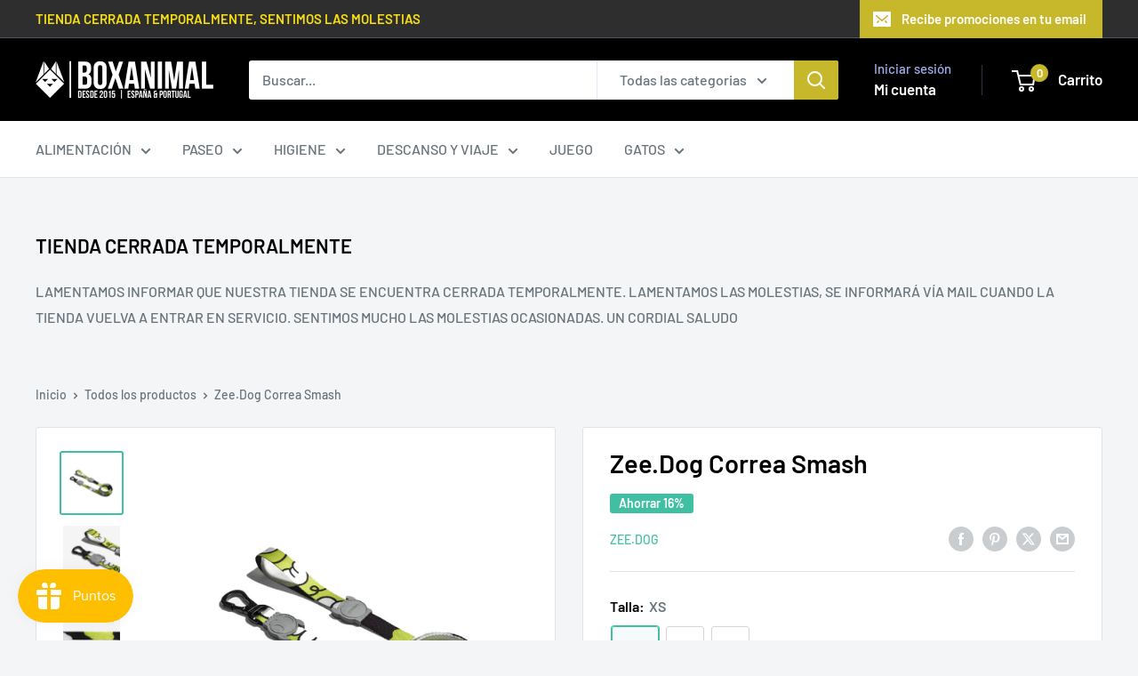

--- FILE ---
content_type: text/html; charset=utf-8
request_url: https://boxanimal.com/products/zee-dog-correa-smash?option_values=312819188042&section_id=template--23989637251402__main
body_size: 6405
content:
<div id="shopify-section-template--23989637251402__main" class="shopify-section"><section data-section-id="template--23989637251402__main" data-section-type="product" data-section-settings="{
  &quot;showShippingEstimator&quot;: false,
  &quot;galleryTransitionEffect&quot;: &quot;fade&quot;,
  &quot;enableImageZoom&quot;: true,
  &quot;zoomEffect&quot;: &quot;outside&quot;,
  &quot;enableVideoLooping&quot;: false,
  &quot;productOptions&quot;: [&quot;Talla&quot;],
  &quot;infoOverflowScroll&quot;: true,
  &quot;isQuickView&quot;: false
}">
  <div class="container container--flush">
    <div class="page__sub-header">
      <nav aria-label="Navegación" class="breadcrumb">
        <ol class="breadcrumb__list" role="list">
          <li class="breadcrumb__item">
            <a class="breadcrumb__link link" href="/">Inicio</a><svg focusable="false" class="icon icon--arrow-right " viewBox="0 0 8 12" role="presentation">
      <path stroke="currentColor" stroke-width="2" d="M2 2l4 4-4 4" fill="none" stroke-linecap="square"></path>
    </svg></li>

          <li class="breadcrumb__item"><a class="breadcrumb__link link" href="/collections/all">Todos los productos</a><svg focusable="false" class="icon icon--arrow-right " viewBox="0 0 8 12" role="presentation">
      <path stroke="currentColor" stroke-width="2" d="M2 2l4 4-4 4" fill="none" stroke-linecap="square"></path>
    </svg></li>

          <li class="breadcrumb__item">
            <span class="breadcrumb__link" aria-current="page">Zee.Dog Correa Smash</span>
          </li>
        </ol>
      </nav></div><product-rerender id="product-info-6966621667505-template--23989637251402__main" observe-form="product-form-main-6966621667505-template--23989637251402__main" allow-partial-rerender>
      <div class="product-block-list product-block-list--small">
        <div class="product-block-list__wrapper"><div class="product-block-list__item product-block-list__item--gallery">
              <div class="card">
    <div class="card__section card__section--tight">
      <div class="product-gallery product-gallery--with-thumbnails"><div class="product-gallery__carousel-wrapper">
          <div class="product-gallery__carousel product-gallery__carousel--zoomable" data-media-count="4" data-initial-media-id="22436616863921"><div class="product-gallery__carousel-item is-selected " tabindex="-1" data-media-id="22436616863921" data-media-type="image"  ><div class="product-gallery__size-limiter" style="max-width: 540px"><div class="aspect-ratio" style="padding-bottom: 100.0%"><img src="//boxanimal.com/cdn/shop/products/zeedog-dog-leash-smash.jpg?v=1631980987&amp;width=540" alt="Zee.Dog Correa Smash" srcset="//boxanimal.com/cdn/shop/products/zeedog-dog-leash-smash.jpg?v=1631980987&amp;width=400 400w, //boxanimal.com/cdn/shop/products/zeedog-dog-leash-smash.jpg?v=1631980987&amp;width=500 500w" width="540" height="540" loading="lazy" class="product-gallery__image" data-zoom="//boxanimal.com/cdn/shop/products/zeedog-dog-leash-smash.jpg?v=1631980987&amp;width=1800" data-zoom-width="540"></div>
                    </div></div><div class="product-gallery__carousel-item  " tabindex="-1" data-media-id="22436616896689" data-media-type="image"  ><div class="product-gallery__size-limiter" style="max-width: 540px"><div class="aspect-ratio" style="padding-bottom: 100.0%"><img src="//boxanimal.com/cdn/shop/products/zeedog-dog-leash-smash2.jpg?v=1631980988&amp;width=540" alt="Zee.Dog Correa Smash LEASH" srcset="//boxanimal.com/cdn/shop/products/zeedog-dog-leash-smash2.jpg?v=1631980988&amp;width=400 400w, //boxanimal.com/cdn/shop/products/zeedog-dog-leash-smash2.jpg?v=1631980988&amp;width=500 500w" width="540" height="540" loading="lazy" class="product-gallery__image" data-zoom="//boxanimal.com/cdn/shop/products/zeedog-dog-leash-smash2.jpg?v=1631980988&amp;width=1800" data-zoom-width="540"></div>
                    </div></div><div class="product-gallery__carousel-item  " tabindex="-1" data-media-id="22436616929457" data-media-type="image"  ><div class="product-gallery__size-limiter" style="max-width: 540px"><div class="aspect-ratio" style="padding-bottom: 100.0%"><img src="//boxanimal.com/cdn/shop/products/zeedog-dog-leash-smash3.jpg?v=1631980987&amp;width=540" alt="Zee.Dog Correa Smash perro" srcset="//boxanimal.com/cdn/shop/products/zeedog-dog-leash-smash3.jpg?v=1631980987&amp;width=400 400w, //boxanimal.com/cdn/shop/products/zeedog-dog-leash-smash3.jpg?v=1631980987&amp;width=500 500w" width="540" height="540" loading="lazy" class="product-gallery__image" data-zoom="//boxanimal.com/cdn/shop/products/zeedog-dog-leash-smash3.jpg?v=1631980987&amp;width=1800" data-zoom-width="540"></div>
                    </div></div><div class="product-gallery__carousel-item  " tabindex="-1" data-media-id="22436617355441" data-media-type="image"  ><div class="product-gallery__size-limiter" style="max-width: 1108px"><div class="aspect-ratio" style="padding-bottom: 84.92779783393502%"><img src="//boxanimal.com/cdn/shop/products/A_A_GUIA-TALLAS-XS-S-L_f1565a8e-e69b-4623-8be0-a689ab2fd456.gif?v=1631980990&amp;width=1108" alt="Zee.Dog Correa Smash talla" srcset="//boxanimal.com/cdn/shop/products/A_A_GUIA-TALLAS-XS-S-L_f1565a8e-e69b-4623-8be0-a689ab2fd456.gif?v=1631980990&amp;width=400 400w, //boxanimal.com/cdn/shop/products/A_A_GUIA-TALLAS-XS-S-L_f1565a8e-e69b-4623-8be0-a689ab2fd456.gif?v=1631980990&amp;width=500 500w, //boxanimal.com/cdn/shop/products/A_A_GUIA-TALLAS-XS-S-L_f1565a8e-e69b-4623-8be0-a689ab2fd456.gif?v=1631980990&amp;width=600 600w, //boxanimal.com/cdn/shop/products/A_A_GUIA-TALLAS-XS-S-L_f1565a8e-e69b-4623-8be0-a689ab2fd456.gif?v=1631980990&amp;width=700 700w, //boxanimal.com/cdn/shop/products/A_A_GUIA-TALLAS-XS-S-L_f1565a8e-e69b-4623-8be0-a689ab2fd456.gif?v=1631980990&amp;width=800 800w, //boxanimal.com/cdn/shop/products/A_A_GUIA-TALLAS-XS-S-L_f1565a8e-e69b-4623-8be0-a689ab2fd456.gif?v=1631980990&amp;width=900 900w, //boxanimal.com/cdn/shop/products/A_A_GUIA-TALLAS-XS-S-L_f1565a8e-e69b-4623-8be0-a689ab2fd456.gif?v=1631980990&amp;width=1000 1000w, //boxanimal.com/cdn/shop/products/A_A_GUIA-TALLAS-XS-S-L_f1565a8e-e69b-4623-8be0-a689ab2fd456.gif?v=1631980990&amp;width=1100 1100w" width="1108" height="941" loading="lazy" class="product-gallery__image" data-zoom="//boxanimal.com/cdn/shop/products/A_A_GUIA-TALLAS-XS-S-L_f1565a8e-e69b-4623-8be0-a689ab2fd456.gif?v=1631980990&amp;width=1800" data-zoom-width="1108"></div>
                    </div></div></div><span class="product-gallery__zoom-notice">
              <svg focusable="false" class="icon icon--zoom " viewBox="0 0 10 10" role="presentation">
      <path d="M7.58801492 6.8808396L9.999992 9.292784l-.70716.707208-2.41193007-2.41199543C6.15725808 8.15916409 5.24343297 8.50004 4.25 8.50004c-2.347188 0-4.249968-1.902876-4.249968-4.2501C.000032 1.902704 1.902812.000128 4.25.000128c2.347176 0 4.249956 1.902576 4.249956 4.249812 0 .99341752-.34083418 1.90724151-.91194108 2.6308996zM4.25.999992C2.455064.999992.999992 2.454944.999992 4.24994c0 1.794984 1.455072 3.249936 3.250008 3.249936 1.794924 0 3.249996-1.454952 3.249996-3.249936C7.499996 2.454944 6.044924.999992 4.25.999992z" fill="currentColor" fill-rule="evenodd"></path>
    </svg>
              <span class="hidden-pocket">Pasa el cursor sobre la imagen para ampliarla.</span>
              <span class="hidden-lap-and-up">Clic en la imagen para aumentar</span>
            </span></div><div class="scroller">
            <div class="scroller__inner">
              <div class="product-gallery__thumbnail-list"><a href="//boxanimal.com/cdn/shop/products/zeedog-dog-leash-smash_1024x.jpg?v=1631980987" rel="noopener" class="product-gallery__thumbnail is-nav-selected " data-media-id="22436616863921" ><img src="//boxanimal.com/cdn/shop/products/zeedog-dog-leash-smash.jpg?v=1631980987&amp;width=540" alt="Zee.Dog Correa Smash" srcset="//boxanimal.com/cdn/shop/products/zeedog-dog-leash-smash.jpg?v=1631980987&amp;width=130 130w, //boxanimal.com/cdn/shop/products/zeedog-dog-leash-smash.jpg?v=1631980987&amp;width=260 260w, //boxanimal.com/cdn/shop/products/zeedog-dog-leash-smash.jpg?v=1631980987&amp;width=390 390w" width="540" height="540" loading="lazy" sizes="130px"></a><a href="//boxanimal.com/cdn/shop/products/zeedog-dog-leash-smash2_1024x.jpg?v=1631980988" rel="noopener" class="product-gallery__thumbnail  " data-media-id="22436616896689" ><img src="//boxanimal.com/cdn/shop/products/zeedog-dog-leash-smash2.jpg?v=1631980988&amp;width=540" alt="Zee.Dog Correa Smash LEASH" srcset="//boxanimal.com/cdn/shop/products/zeedog-dog-leash-smash2.jpg?v=1631980988&amp;width=130 130w, //boxanimal.com/cdn/shop/products/zeedog-dog-leash-smash2.jpg?v=1631980988&amp;width=260 260w, //boxanimal.com/cdn/shop/products/zeedog-dog-leash-smash2.jpg?v=1631980988&amp;width=390 390w" width="540" height="540" loading="lazy" sizes="130px"></a><a href="//boxanimal.com/cdn/shop/products/zeedog-dog-leash-smash3_1024x.jpg?v=1631980987" rel="noopener" class="product-gallery__thumbnail  " data-media-id="22436616929457" ><img src="//boxanimal.com/cdn/shop/products/zeedog-dog-leash-smash3.jpg?v=1631980987&amp;width=540" alt="Zee.Dog Correa Smash perro" srcset="//boxanimal.com/cdn/shop/products/zeedog-dog-leash-smash3.jpg?v=1631980987&amp;width=130 130w, //boxanimal.com/cdn/shop/products/zeedog-dog-leash-smash3.jpg?v=1631980987&amp;width=260 260w, //boxanimal.com/cdn/shop/products/zeedog-dog-leash-smash3.jpg?v=1631980987&amp;width=390 390w" width="540" height="540" loading="lazy" sizes="130px"></a><a href="//boxanimal.com/cdn/shop/products/A_A_GUIA-TALLAS-XS-S-L_f1565a8e-e69b-4623-8be0-a689ab2fd456_1024x.gif?v=1631980990" rel="noopener" class="product-gallery__thumbnail  " data-media-id="22436617355441" ><img src="//boxanimal.com/cdn/shop/products/A_A_GUIA-TALLAS-XS-S-L_f1565a8e-e69b-4623-8be0-a689ab2fd456.gif?v=1631980990&amp;width=1108" alt="Zee.Dog Correa Smash talla" srcset="//boxanimal.com/cdn/shop/products/A_A_GUIA-TALLAS-XS-S-L_f1565a8e-e69b-4623-8be0-a689ab2fd456.gif?v=1631980990&amp;width=130 130w, //boxanimal.com/cdn/shop/products/A_A_GUIA-TALLAS-XS-S-L_f1565a8e-e69b-4623-8be0-a689ab2fd456.gif?v=1631980990&amp;width=260 260w, //boxanimal.com/cdn/shop/products/A_A_GUIA-TALLAS-XS-S-L_f1565a8e-e69b-4623-8be0-a689ab2fd456.gif?v=1631980990&amp;width=390 390w" width="1108" height="941" loading="lazy" sizes="130px"></a></div>
            </div>
          </div><div class="pswp" tabindex="-1" role="dialog" aria-hidden="true">
            <div class="pswp__bg"></div>
            <div class="pswp__scroll-wrap">
              <div class="pswp__container">
                <div class="pswp__item"></div>
                <div class="pswp__item"></div>
                <div class="pswp__item"></div>
              </div>

              <div class="pswp__ui">
                <button class="pswp__button pswp__button--close" aria-label="Cerrar">
                  <svg focusable="false" class="icon icon--close-2 " viewBox="0 0 12 12" role="presentation">
      <path fill-rule="evenodd" clip-rule="evenodd" d="M7.414 6l4.243 4.243-1.414 1.414L6 7.414l-4.243 4.243-1.414-1.414L4.586 6 .343 1.757 1.757.343 6 4.586 10.243.343l1.414 1.414L7.414 6z" fill="currentColor"></path>
    </svg>
                </button>

                <div class="pswp__prev-next">
                  <button class="pswp__button pswp__button--arrow--left" aria-label="Anterior">
                    <svg focusable="false" class="icon icon--arrow-left " viewBox="0 0 8 12" role="presentation">
      <path stroke="currentColor" stroke-width="2" d="M6 10L2 6l4-4" fill="none" stroke-linecap="square"></path>
    </svg>
                  </button>

                  <button class="pswp__button pswp__button--arrow--right" aria-label="Siguiente">
                    <svg focusable="false" class="icon icon--arrow-right " viewBox="0 0 8 12" role="presentation">
      <path stroke="currentColor" stroke-width="2" d="M2 2l4 4-4 4" fill="none" stroke-linecap="square"></path>
    </svg>
                  </button>
                </div>

                <div class="pswp__pagination">
                  <span class="pswp__pagination-current"></span> / <span class="pswp__pagination-count"></span>
                </div>
              </div>
            </div>
          </div></div>
    </div>
  </div>
            </div><div class="product-block-list__item product-block-list__item--info"><div class="card card--collapsed card--sticky"><div id="product-zoom-template--23989637251402__main" class="product__zoom-wrapper"></div><div class="card__section">
    <product-form><form method="post" action="/cart/add" id="product-form-main-6966621667505-template--23989637251402__main" accept-charset="UTF-8" class="product-form" enctype="multipart/form-data"><input type="hidden" name="form_type" value="product" /><input type="hidden" name="utf8" value="✓" /><div class="product-info__block-item product-info__block-item--product-meta" data-block-id="product_meta" data-block-type="product-meta" ><div class="product-meta"><h1 class="product-meta__title heading h1">Zee.Dog Correa Smash</h1><div class="product-meta__label-list"><span class="product-label product-label--on-sale" >Ahorrar 16%</span></div><div class="product-meta__reference"><a class="product-meta__vendor link link--accented" href="/collections/zee-dog">ZEE.DOG</a></div><div class="product-meta__share-buttons hidden-phone">
      <ul class="social-media__item-list list--unstyled" role="list">
      <li class="social-media__item social-media__item--facebook">
        <a href="https://www.facebook.com/sharer.php?u=https://boxanimal.com/products/zee-dog-correa-smash" target="_blank" rel="noopener" aria-label="Compartir en Facebook"><svg focusable="false" class="icon icon--facebook " viewBox="0 0 30 30">
      <path d="M15 30C6.71572875 30 0 23.2842712 0 15 0 6.71572875 6.71572875 0 15 0c8.2842712 0 15 6.71572875 15 15 0 8.2842712-6.7157288 15-15 15zm3.2142857-17.1429611h-2.1428678v-2.1425646c0-.5852979.8203285-1.07160109 1.0714928-1.07160109h1.071375v-2.1428925h-2.1428678c-2.3564786 0-3.2142536 1.98610393-3.2142536 3.21449359v2.1425646h-1.0714822l.0032143 2.1528011 1.0682679-.0099086v7.499969h3.2142536v-7.499969h2.1428678v-2.1428925z" fill="currentColor" fill-rule="evenodd"></path>
    </svg></a>
      </li>

      <li class="social-media__item social-media__item--pinterest">
        <a href="https://pinterest.com/pin/create/button/?url=https://boxanimal.com/products/zee-dog-correa-smash&media=https://boxanimal.com/cdn/shop/products/zeedog-dog-leash-smash_1024x.jpg?v=1631980987&description=Fabricado%20en%C2%A0poli%C3%A9ster%20suave%20y%20duradero,%20la%20correa%20para%20perros%C2%A0de%20Zee.Dog%20Smash%20es%20s%C3%BAper%20suave%20en..." target="_blank" rel="noopener" aria-label="Pin en Pinterest"><svg focusable="false" class="icon icon--pinterest " role="presentation" viewBox="0 0 30 30">
      <path d="M15 30C6.71572875 30 0 23.2842712 0 15 0 6.71572875 6.71572875 0 15 0c8.2842712 0 15 6.71572875 15 15 0 8.2842712-6.7157288 15-15 15zm-.4492946-22.49876954c-.3287968.04238918-.6577148.08477836-.9865116.12714793-.619603.15784625-1.2950238.30765013-1.7959124.60980792-1.3367356.80672832-2.26284291 1.74754848-2.88355361 3.27881599-.1001431.247352-.10374313.4870343-.17702448.7625149-.47574032 1.7840923.36779138 3.6310327 1.39120339 4.2696951.1968419.1231267.6448551.3405257.8093833.0511377.0909873-.1603963.0706852-.3734014.1265202-.5593764.036883-.1231267.1532436-.3547666.1263818-.508219-.0455542-.260514-.316041-.4256572-.4299438-.635367-.230748-.4253041-.2421365-.8027267-.3541701-1.3723228.0084116-.0763633.0168405-.1527266.0253733-.2290899.0340445-.6372108.1384107-1.0968422.3287968-1.5502554.5593198-1.3317775 1.4578212-2.07273488 2.9088231-2.5163011.324591-.09899963 1.2400541-.25867013 1.7200175-.1523539.2867042.05078464.5734084.10156927.8600087.1523539 1.0390064.33760307 1.7953931.9602003 2.2007079 1.9316992.252902.6061594.3275507 1.7651044.1517724 2.5415071-.0833199.3679287-.0705641.6832289-.1770418 1.0168107-.3936666 1.2334841-.9709174 2.3763639-2.2765854 2.6942337-.8613761.2093567-1.5070793-.3321303-1.7200175-.8896824-.0589159-.1545509-.1598205-.4285603-.1011297-.6865243.2277711-1.0010987.5562045-1.8969797.8093661-2.8969995.24115-.9528838-.2166421-1.7048063-.9358863-1.8809146-.8949186-.2192233-1.585328.6350139-1.8211644 1.1943903-.1872881.4442919-.3005678 1.2641823-.1517724 1.8557085.0471811.1874265.2666617.689447.2276672.8640842-.1728187.7731269-.3685356 1.6039823-.5818373 2.3635745-.2219729.7906632-.3415527 1.5999416-.5564641 2.3639276-.098793.3507651-.0955738.7263439-.1770244 1.092821v.5337977c-.0739045.3379758-.0194367.9375444.0505042 1.2703809.0449484.2137505-.0261175.4786388.0758948.6357396.0020943.1140055.0159752.1388388.0506254.2031582.3168026-.0095136.7526829-.8673992.9106342-1.118027.3008274-.477913.5797431-.990879.8093833-1.5506281.2069844-.5042174.2391769-1.0621226.4046917-1.60104.1195798-.3894861.2889369-.843272.328918-1.2707535h.0252521c.065614.2342095.3033024.403727.4805692.5334446.5563429.4077482 1.5137774.7873678 2.5547742.5337977 1.1769151-.2868184 2.1141687-.8571599 2.7317812-1.702982.4549537-.6225776.7983583-1.3445472 1.0624066-2.1600633.1297394-.4011574.156982-.8454494.2529193-1.2711066.2405269-1.0661438-.0797199-2.3511383-.3794396-3.0497261-.9078995-2.11694836-2.8374975-3.32410832-5.918897-3.27881604z" fill="currentColor" fill-rule="evenodd"></path>
    </svg></a>
      </li>

      <li class="social-media__item social-media__item--twitter">
        <a href="https://twitter.com/intent/tweet?text=Zee.Dog%20Correa%20Smash&url=https://boxanimal.com/products/zee-dog-correa-smash" target="_blank" rel="noopener" aria-label="Tweet en Twitter"><svg focusable="false" fill="none" class="icon icon--twitter " role="presentation" viewBox="0 0 30 30">
      <path fill-rule="evenodd" clip-rule="evenodd" d="M30 15c0 8.284-6.716 15-15 15-8.284 0-15-6.716-15-15C0 6.716 6.716 0 15 0c8.284 0 15 6.716 15 15Zm-8.427-7h-2.375l-3.914 4.473L11.901 8H7l5.856 7.657L7.306 22h2.376l4.284-4.894L17.709 22h4.78l-6.105-8.07L21.573 8ZM19.68 20.578h-1.316L9.774 9.347h1.412l8.494 11.231Z" fill="currentColor"/>
    </svg></a>
      </li>

      <li class="social-media__item">
        <a href="mailto:?&subject=Zee.Dog Correa Smash&body=https://boxanimal.com/products/zee-dog-correa-smash" aria-label="Compartir por email"><svg focusable="false" class="icon icon--email " role="presentation" viewBox="0 0 28 28">
      <path d="M14 28C6.2680135 28 0 21.7319865 0 14S6.2680135 0 14 0s14 6.2680135 14 14-6.2680135 14-14 14zm-3.2379501-18h6.4759002L14 12.6982917 10.7620499 10zM19 11.1350416V18H9v-6.8649584l5 4.1666667 5-4.1666667zM21 8H7v12h14V8z"></path>
    </svg></a>
      </li>
    </ul>
    </div></div>

<hr class="card__separator"></div><div class="product-info__block-item product-info__block-item--variant-selector" data-block-id="variant_selector" data-block-type="variant-selector" ><variant-picker handle="zee-dog-correa-smash" section-id="template--23989637251402__main" form-id="product-form-main-6966621667505-template--23989637251402__main" update-url  class="product-form__variants" ><script data-variant type="application/json">{"id":40836431216817,"title":"S","option1":"S","option2":null,"option3":null,"sku":"","requires_shipping":true,"taxable":true,"featured_image":null,"available":true,"name":"Zee.Dog Correa Smash - S","public_title":"S","options":["S"],"price":1939,"weight":0,"compare_at_price":2299,"inventory_quantity":1,"inventory_management":"shopify","inventory_policy":"deny","barcode":"7898582508440","requires_selling_plan":false,"selling_plan_allocations":[]}</script><div class="product-form__option"><span class="product-form__option-name text--strong">Talla: <span class="product-form__selected-value">S</span></span>

            <div class="block-swatch-list"><div class="block-swatch "><input class="block-swatch__radio product-form__single-selector" type="radio" name="option1" id="option1-1" value="312819155274" form="product-form-main-6966621667505-template--23989637251402__main"  data-option-position="1">
                    <label class="block-swatch__item" for="option1-1" title="XS">
                      <span class="block-swatch__item-text">XS</span>
                    </label></div><div class="block-swatch "><input class="block-swatch__radio product-form__single-selector" type="radio" name="option1" id="option1-2" value="312819188042" form="product-form-main-6966621667505-template--23989637251402__main" checked data-option-position="1">
                    <label class="block-swatch__item" for="option1-2" title="S">
                      <span class="block-swatch__item-text">S</span>
                    </label></div><div class="block-swatch block-swatch--disabled"><input class="block-swatch__radio product-form__single-selector" type="radio" name="option1" id="option1-3" value="312819220810" form="product-form-main-6966621667505-template--23989637251402__main"  data-option-position="1">
                    <label class="block-swatch__item" for="option1-3" title="L">
                      <span class="block-swatch__item-text">L</span>
                    </label></div></div></div><div class="no-js product-form__option">
      <label class="product-form__option-name text--strong" for="product-select-6966621667505">Variante</label>

      <div class="select-wrapper select-wrapper--primary">
        <select id="product-select-6966621667505" name="id"><option   value="40836431184049" data-sku="">XS - €14.30</option><option selected="selected"  value="40836431216817" data-sku="">S - €19.39</option><option  disabled="disabled" value="40836431282353" data-sku="">L - €24.43</option></select>
      </div>
    </div>
  </variant-picker><div class="product-form__info-list">
  <div class="product-form__info-item">
    <span class="product-form__info-title text--strong">Precio:</span>

    <div class="product-form__info-content" role="region" aria-live="polite">
      <div class="price-list"><span class="price price--highlight">
            <span class="visually-hidden">Precio de venta</span>€19.39</span>

          <span class="price price--compare">
            <span class="visually-hidden">Precio habitual</span>€22.99</span></div>

      <div class="product-form__price-info" style="display: none">
        <div class="unit-price-measurement">
          <span class="unit-price-measurement__price"></span>
          <span class="unit-price-measurement__separator">/ </span>

          <span class="unit-price-measurement__reference-value"></span>

          <span class="unit-price-measurement__reference-unit"></span>
        </div>
      </div></div>
  </div><div class="product-form__info-item product-form__info-item--quantity">
        <label for="template--23989637251402__main-6966621667505-quantity" class="product-form__info-title text--strong">Cantidad:</label>

        <div class="product-form__info-content"><div class="product-form__quantity-with-rules">
            <quantity-picker class="quantity-selector quantity-selector--product">
              <button type="button" class="quantity-selector__button" data-action="decrease-picker-quantity" aria-label="Disminuir la cantidad en 1" title="Disminuir la cantidad en 1"><svg focusable="false" class="icon icon--minus " viewBox="0 0 10 2" role="presentation">
      <path d="M10 0v2H0V0z" fill="currentColor"></path>
    </svg></button>
              <input id="template--23989637251402__main-6966621667505-quantity" type="number" name="quantity" aria-label="Cantidad" class="quantity-selector__value" inputmode="numeric" value="1" step="1" min="1" >
              <button type="button" class="quantity-selector__button" data-action="increase-picker-quantity" aria-label="Aumentar la cantidad en 1" title="Aumentar la cantidad en 1"><svg focusable="false" class="icon icon--plus " viewBox="0 0 10 10" role="presentation">
      <path d="M6 4h4v2H6v4H4V6H0V4h4V0h2v4z" fill="currentColor" fill-rule="evenodd"></path>
    </svg></button>
            </quantity-picker></div>
        </div>
      </div></div>
</div><div class="product-info__block-item product-info__block-item--buy-buttons" data-block-id="buy_buttons" data-block-type="buy-buttons" ><div class="product-form__buy-buttons" ><div class="product-form__payment-container"><button type="submit" class="product-form__add-button button button--primary" data-action="add-to-cart">Añadir al carrito</button><div data-shopify="payment-button" class="shopify-payment-button"> <shopify-accelerated-checkout recommended="null" fallback="{&quot;supports_subs&quot;:true,&quot;supports_def_opts&quot;:true,&quot;name&quot;:&quot;buy_it_now&quot;,&quot;wallet_params&quot;:{}}" access-token="96a4e125511530e2f0e678abe90f2326" buyer-country="ES" buyer-locale="es" buyer-currency="EUR" variant-params="[{&quot;id&quot;:40836431184049,&quot;requiresShipping&quot;:true},{&quot;id&quot;:40836431216817,&quot;requiresShipping&quot;:true},{&quot;id&quot;:40836431282353,&quot;requiresShipping&quot;:true}]" shop-id="22259599" enabled-flags="[&quot;d6d12da0&quot;]" disabled > <div class="shopify-payment-button__button" role="button" disabled aria-hidden="true" style="background-color: transparent; border: none"> <div class="shopify-payment-button__skeleton">&nbsp;</div> </div> </shopify-accelerated-checkout> <small id="shopify-buyer-consent" class="hidden" aria-hidden="true" data-consent-type="subscription"> Este artículo es una compra recurrente o diferida. Al continuar, acepto la <span id="shopify-subscription-policy-button">política de cancelación</span> y autorizo a realizar cargos en mi forma de pago según los precios, la frecuencia y las fechas indicadas en esta página hasta que se prepare mi pedido o yo lo cancele, si está permitido. </small> </div>
</div>
</div>
</div><div class="product-info__block-item product-info__block-item--description" data-block-id="description" data-block-type="description" ></div><div class="product-meta__share-buttons hidden-tablet-and-up">
            <span class="text--strong">Comparte este producto</span><ul class="social-media__item-list list--unstyled" role="list">
              <li class="social-media__item social-media__item--facebook">
                <a href="https://www.facebook.com/sharer.php?u=https://boxanimal.com/products/zee-dog-correa-smash" target="_blank" rel="noopener" aria-label="Compartir en Facebook"><svg focusable="false" class="icon icon--facebook " viewBox="0 0 30 30">
      <path d="M15 30C6.71572875 30 0 23.2842712 0 15 0 6.71572875 6.71572875 0 15 0c8.2842712 0 15 6.71572875 15 15 0 8.2842712-6.7157288 15-15 15zm3.2142857-17.1429611h-2.1428678v-2.1425646c0-.5852979.8203285-1.07160109 1.0714928-1.07160109h1.071375v-2.1428925h-2.1428678c-2.3564786 0-3.2142536 1.98610393-3.2142536 3.21449359v2.1425646h-1.0714822l.0032143 2.1528011 1.0682679-.0099086v7.499969h3.2142536v-7.499969h2.1428678v-2.1428925z" fill="currentColor" fill-rule="evenodd"></path>
    </svg></a>
              </li>

              <li class="social-media__item social-media__item--pinterest">
                <a href="https://pinterest.com/pin/create/button/?url=https://boxanimal.com/products/zee-dog-correa-smash&media=https://boxanimal.com/cdn/shop/products/zeedog-dog-leash-smash_1024x.jpg?v=1631980987&description=Fabricado%20en%C2%A0poli%C3%A9ster%20suave%20y%20duradero,%20la%20correa%20para%20perros%C2%A0de%20Zee.Dog%20Smash%20es%20s%C3%BAper%20suave%20en..." target="_blank" rel="noopener" aria-label="Pin en Pinterest"><svg focusable="false" class="icon icon--pinterest " role="presentation" viewBox="0 0 30 30">
      <path d="M15 30C6.71572875 30 0 23.2842712 0 15 0 6.71572875 6.71572875 0 15 0c8.2842712 0 15 6.71572875 15 15 0 8.2842712-6.7157288 15-15 15zm-.4492946-22.49876954c-.3287968.04238918-.6577148.08477836-.9865116.12714793-.619603.15784625-1.2950238.30765013-1.7959124.60980792-1.3367356.80672832-2.26284291 1.74754848-2.88355361 3.27881599-.1001431.247352-.10374313.4870343-.17702448.7625149-.47574032 1.7840923.36779138 3.6310327 1.39120339 4.2696951.1968419.1231267.6448551.3405257.8093833.0511377.0909873-.1603963.0706852-.3734014.1265202-.5593764.036883-.1231267.1532436-.3547666.1263818-.508219-.0455542-.260514-.316041-.4256572-.4299438-.635367-.230748-.4253041-.2421365-.8027267-.3541701-1.3723228.0084116-.0763633.0168405-.1527266.0253733-.2290899.0340445-.6372108.1384107-1.0968422.3287968-1.5502554.5593198-1.3317775 1.4578212-2.07273488 2.9088231-2.5163011.324591-.09899963 1.2400541-.25867013 1.7200175-.1523539.2867042.05078464.5734084.10156927.8600087.1523539 1.0390064.33760307 1.7953931.9602003 2.2007079 1.9316992.252902.6061594.3275507 1.7651044.1517724 2.5415071-.0833199.3679287-.0705641.6832289-.1770418 1.0168107-.3936666 1.2334841-.9709174 2.3763639-2.2765854 2.6942337-.8613761.2093567-1.5070793-.3321303-1.7200175-.8896824-.0589159-.1545509-.1598205-.4285603-.1011297-.6865243.2277711-1.0010987.5562045-1.8969797.8093661-2.8969995.24115-.9528838-.2166421-1.7048063-.9358863-1.8809146-.8949186-.2192233-1.585328.6350139-1.8211644 1.1943903-.1872881.4442919-.3005678 1.2641823-.1517724 1.8557085.0471811.1874265.2666617.689447.2276672.8640842-.1728187.7731269-.3685356 1.6039823-.5818373 2.3635745-.2219729.7906632-.3415527 1.5999416-.5564641 2.3639276-.098793.3507651-.0955738.7263439-.1770244 1.092821v.5337977c-.0739045.3379758-.0194367.9375444.0505042 1.2703809.0449484.2137505-.0261175.4786388.0758948.6357396.0020943.1140055.0159752.1388388.0506254.2031582.3168026-.0095136.7526829-.8673992.9106342-1.118027.3008274-.477913.5797431-.990879.8093833-1.5506281.2069844-.5042174.2391769-1.0621226.4046917-1.60104.1195798-.3894861.2889369-.843272.328918-1.2707535h.0252521c.065614.2342095.3033024.403727.4805692.5334446.5563429.4077482 1.5137774.7873678 2.5547742.5337977 1.1769151-.2868184 2.1141687-.8571599 2.7317812-1.702982.4549537-.6225776.7983583-1.3445472 1.0624066-2.1600633.1297394-.4011574.156982-.8454494.2529193-1.2711066.2405269-1.0661438-.0797199-2.3511383-.3794396-3.0497261-.9078995-2.11694836-2.8374975-3.32410832-5.918897-3.27881604z" fill="currentColor" fill-rule="evenodd"></path>
    </svg></a>
              </li>

              <li class="social-media__item social-media__item--twitter">
                <a href="https://twitter.com/intent/tweet?text=Zee.Dog%20Correa%20Smash&url=https://boxanimal.com/products/zee-dog-correa-smash" target="_blank" rel="noopener" aria-label="Tweet en Twitter"><svg focusable="false" fill="none" class="icon icon--twitter " role="presentation" viewBox="0 0 30 30">
      <path fill-rule="evenodd" clip-rule="evenodd" d="M30 15c0 8.284-6.716 15-15 15-8.284 0-15-6.716-15-15C0 6.716 6.716 0 15 0c8.284 0 15 6.716 15 15Zm-8.427-7h-2.375l-3.914 4.473L11.901 8H7l5.856 7.657L7.306 22h2.376l4.284-4.894L17.709 22h4.78l-6.105-8.07L21.573 8ZM19.68 20.578h-1.316L9.774 9.347h1.412l8.494 11.231Z" fill="currentColor"/>
    </svg></a>
              </li>

              <li class="social-media__item">
                <a href="mailto:?&subject=Zee.Dog Correa Smash&body=https://boxanimal.com/products/zee-dog-correa-smash" aria-label="Compartir por email"><svg focusable="false" class="icon icon--email " role="presentation" viewBox="0 0 28 28">
      <path d="M14 28C6.2680135 28 0 21.7319865 0 14S6.2680135 0 14 0s14 6.2680135 14 14-6.2680135 14-14 14zm-3.2379501-18h6.4759002L14 12.6982917 10.7620499 10zM19 11.1350416V18H9v-6.8649584l5 4.1666667 5-4.1666667zM21 8H7v12h14V8z"></path>
    </svg></a>
              </li>
            </ul>
          </div><input type="hidden" name="product-id" value="6966621667505" /><input type="hidden" name="section-id" value="template--23989637251402__main" /></form></product-form>
  </div>
</div></div><div class="product-block-list__item product-block-list__item--description" >
                    <div class="card"><div class="card__header">
                          <h2 class="card__title heading h3">Descripción</h2>
                        </div>

                        <div class="card__section " >
                          <div class="rte text--pull">
                            <meta charset="utf-8">
<p data-mce-fragment="1">Fabricado en poliéster suave y duradero, la correa para perros de Zee.Dog Smash es súper suave en las manos y viene con nuestro icónico logo de calavera de goma que protege las costuras. El súper gancho se bloquea para una experiencia de paseo seguro y sin esfuerzo.<br></p>
<p data-mce-fragment="1">3 Tamaños a elegir, navega por las imágenes para conocer su talla ideal</p>
<p data-mce-fragment="1"><img height="104" width="143" alt="mejor precio" src="https://cdn.shopify.com/s/files/1/2225/9599/files/MEJORPRECIO4.gif?v=1633971140" data-mce-selected="1"></p>
                          </div></div></div>
                  </div></div>
      </div>
    </product-rerender>
  </div>
</section>
<template>
  <section data-section-id="template--23989637251402__main" data-section-type="product-quick-view" data-section-settings="{
  &quot;showShippingEstimator&quot;: false,
  &quot;galleryTransitionEffect&quot;: &quot;fade&quot;,
  &quot;enableImageZoom&quot;: true,
  &quot;zoomEffect&quot;: &quot;outside&quot;,
  &quot;enableVideoLooping&quot;: false,
  &quot;infoOverflowScroll&quot;: false,
  &quot;productOptions&quot;: [&quot;Talla&quot;],
  &quot;isQuickView&quot;: true
}">
    <product-rerender id="quick-buy-modal-content" observe-form="product-form-quick-buy-6966621667505-template--23989637251402__main" allow-partial-rerender>
      <div class="featured-product"><div class="card">
    <div class="card__section card__section--tight">
      <div class="product-gallery product-gallery--with-thumbnails"><div class="product-gallery__carousel-wrapper">
          <div class="product-gallery__carousel product-gallery__carousel--zoomable" data-media-count="4" data-initial-media-id="22436616863921"><div class="product-gallery__carousel-item is-selected " tabindex="-1" data-media-id="22436616863921" data-media-type="image"  ><div class="product-gallery__size-limiter" style="max-width: 540px"><div class="aspect-ratio" style="padding-bottom: 100.0%"><img src="//boxanimal.com/cdn/shop/products/zeedog-dog-leash-smash.jpg?v=1631980987&amp;width=540" alt="Zee.Dog Correa Smash" srcset="//boxanimal.com/cdn/shop/products/zeedog-dog-leash-smash.jpg?v=1631980987&amp;width=400 400w, //boxanimal.com/cdn/shop/products/zeedog-dog-leash-smash.jpg?v=1631980987&amp;width=500 500w" width="540" height="540" loading="lazy" class="product-gallery__image" data-zoom="//boxanimal.com/cdn/shop/products/zeedog-dog-leash-smash.jpg?v=1631980987&amp;width=1800" data-zoom-width="540"></div>
                    </div></div><div class="product-gallery__carousel-item  " tabindex="-1" data-media-id="22436616896689" data-media-type="image"  ><div class="product-gallery__size-limiter" style="max-width: 540px"><div class="aspect-ratio" style="padding-bottom: 100.0%"><img src="//boxanimal.com/cdn/shop/products/zeedog-dog-leash-smash2.jpg?v=1631980988&amp;width=540" alt="Zee.Dog Correa Smash LEASH" srcset="//boxanimal.com/cdn/shop/products/zeedog-dog-leash-smash2.jpg?v=1631980988&amp;width=400 400w, //boxanimal.com/cdn/shop/products/zeedog-dog-leash-smash2.jpg?v=1631980988&amp;width=500 500w" width="540" height="540" loading="lazy" class="product-gallery__image" data-zoom="//boxanimal.com/cdn/shop/products/zeedog-dog-leash-smash2.jpg?v=1631980988&amp;width=1800" data-zoom-width="540"></div>
                    </div></div><div class="product-gallery__carousel-item  " tabindex="-1" data-media-id="22436616929457" data-media-type="image"  ><div class="product-gallery__size-limiter" style="max-width: 540px"><div class="aspect-ratio" style="padding-bottom: 100.0%"><img src="//boxanimal.com/cdn/shop/products/zeedog-dog-leash-smash3.jpg?v=1631980987&amp;width=540" alt="Zee.Dog Correa Smash perro" srcset="//boxanimal.com/cdn/shop/products/zeedog-dog-leash-smash3.jpg?v=1631980987&amp;width=400 400w, //boxanimal.com/cdn/shop/products/zeedog-dog-leash-smash3.jpg?v=1631980987&amp;width=500 500w" width="540" height="540" loading="lazy" class="product-gallery__image" data-zoom="//boxanimal.com/cdn/shop/products/zeedog-dog-leash-smash3.jpg?v=1631980987&amp;width=1800" data-zoom-width="540"></div>
                    </div></div><div class="product-gallery__carousel-item  " tabindex="-1" data-media-id="22436617355441" data-media-type="image"  ><div class="product-gallery__size-limiter" style="max-width: 1108px"><div class="aspect-ratio" style="padding-bottom: 84.92779783393502%"><img src="//boxanimal.com/cdn/shop/products/A_A_GUIA-TALLAS-XS-S-L_f1565a8e-e69b-4623-8be0-a689ab2fd456.gif?v=1631980990&amp;width=1108" alt="Zee.Dog Correa Smash talla" srcset="//boxanimal.com/cdn/shop/products/A_A_GUIA-TALLAS-XS-S-L_f1565a8e-e69b-4623-8be0-a689ab2fd456.gif?v=1631980990&amp;width=400 400w, //boxanimal.com/cdn/shop/products/A_A_GUIA-TALLAS-XS-S-L_f1565a8e-e69b-4623-8be0-a689ab2fd456.gif?v=1631980990&amp;width=500 500w, //boxanimal.com/cdn/shop/products/A_A_GUIA-TALLAS-XS-S-L_f1565a8e-e69b-4623-8be0-a689ab2fd456.gif?v=1631980990&amp;width=600 600w, //boxanimal.com/cdn/shop/products/A_A_GUIA-TALLAS-XS-S-L_f1565a8e-e69b-4623-8be0-a689ab2fd456.gif?v=1631980990&amp;width=700 700w, //boxanimal.com/cdn/shop/products/A_A_GUIA-TALLAS-XS-S-L_f1565a8e-e69b-4623-8be0-a689ab2fd456.gif?v=1631980990&amp;width=800 800w, //boxanimal.com/cdn/shop/products/A_A_GUIA-TALLAS-XS-S-L_f1565a8e-e69b-4623-8be0-a689ab2fd456.gif?v=1631980990&amp;width=900 900w, //boxanimal.com/cdn/shop/products/A_A_GUIA-TALLAS-XS-S-L_f1565a8e-e69b-4623-8be0-a689ab2fd456.gif?v=1631980990&amp;width=1000 1000w, //boxanimal.com/cdn/shop/products/A_A_GUIA-TALLAS-XS-S-L_f1565a8e-e69b-4623-8be0-a689ab2fd456.gif?v=1631980990&amp;width=1100 1100w" width="1108" height="941" loading="lazy" class="product-gallery__image" data-zoom="//boxanimal.com/cdn/shop/products/A_A_GUIA-TALLAS-XS-S-L_f1565a8e-e69b-4623-8be0-a689ab2fd456.gif?v=1631980990&amp;width=1800" data-zoom-width="1108"></div>
                    </div></div></div><span class="product-gallery__zoom-notice">
              <svg focusable="false" class="icon icon--zoom " viewBox="0 0 10 10" role="presentation">
      <path d="M7.58801492 6.8808396L9.999992 9.292784l-.70716.707208-2.41193007-2.41199543C6.15725808 8.15916409 5.24343297 8.50004 4.25 8.50004c-2.347188 0-4.249968-1.902876-4.249968-4.2501C.000032 1.902704 1.902812.000128 4.25.000128c2.347176 0 4.249956 1.902576 4.249956 4.249812 0 .99341752-.34083418 1.90724151-.91194108 2.6308996zM4.25.999992C2.455064.999992.999992 2.454944.999992 4.24994c0 1.794984 1.455072 3.249936 3.250008 3.249936 1.794924 0 3.249996-1.454952 3.249996-3.249936C7.499996 2.454944 6.044924.999992 4.25.999992z" fill="currentColor" fill-rule="evenodd"></path>
    </svg>
              <span class="hidden-pocket">Pasa el cursor sobre la imagen para ampliarla.</span>
              <span class="hidden-lap-and-up">Clic en la imagen para aumentar</span>
            </span></div><div class="scroller">
            <div class="scroller__inner">
              <div class="product-gallery__thumbnail-list"><a href="//boxanimal.com/cdn/shop/products/zeedog-dog-leash-smash_1024x.jpg?v=1631980987" rel="noopener" class="product-gallery__thumbnail is-nav-selected " data-media-id="22436616863921" ><img src="//boxanimal.com/cdn/shop/products/zeedog-dog-leash-smash.jpg?v=1631980987&amp;width=540" alt="Zee.Dog Correa Smash" srcset="//boxanimal.com/cdn/shop/products/zeedog-dog-leash-smash.jpg?v=1631980987&amp;width=130 130w, //boxanimal.com/cdn/shop/products/zeedog-dog-leash-smash.jpg?v=1631980987&amp;width=260 260w, //boxanimal.com/cdn/shop/products/zeedog-dog-leash-smash.jpg?v=1631980987&amp;width=390 390w" width="540" height="540" loading="lazy" sizes="130px"></a><a href="//boxanimal.com/cdn/shop/products/zeedog-dog-leash-smash2_1024x.jpg?v=1631980988" rel="noopener" class="product-gallery__thumbnail  " data-media-id="22436616896689" ><img src="//boxanimal.com/cdn/shop/products/zeedog-dog-leash-smash2.jpg?v=1631980988&amp;width=540" alt="Zee.Dog Correa Smash LEASH" srcset="//boxanimal.com/cdn/shop/products/zeedog-dog-leash-smash2.jpg?v=1631980988&amp;width=130 130w, //boxanimal.com/cdn/shop/products/zeedog-dog-leash-smash2.jpg?v=1631980988&amp;width=260 260w, //boxanimal.com/cdn/shop/products/zeedog-dog-leash-smash2.jpg?v=1631980988&amp;width=390 390w" width="540" height="540" loading="lazy" sizes="130px"></a><a href="//boxanimal.com/cdn/shop/products/zeedog-dog-leash-smash3_1024x.jpg?v=1631980987" rel="noopener" class="product-gallery__thumbnail  " data-media-id="22436616929457" ><img src="//boxanimal.com/cdn/shop/products/zeedog-dog-leash-smash3.jpg?v=1631980987&amp;width=540" alt="Zee.Dog Correa Smash perro" srcset="//boxanimal.com/cdn/shop/products/zeedog-dog-leash-smash3.jpg?v=1631980987&amp;width=130 130w, //boxanimal.com/cdn/shop/products/zeedog-dog-leash-smash3.jpg?v=1631980987&amp;width=260 260w, //boxanimal.com/cdn/shop/products/zeedog-dog-leash-smash3.jpg?v=1631980987&amp;width=390 390w" width="540" height="540" loading="lazy" sizes="130px"></a><a href="//boxanimal.com/cdn/shop/products/A_A_GUIA-TALLAS-XS-S-L_f1565a8e-e69b-4623-8be0-a689ab2fd456_1024x.gif?v=1631980990" rel="noopener" class="product-gallery__thumbnail  " data-media-id="22436617355441" ><img src="//boxanimal.com/cdn/shop/products/A_A_GUIA-TALLAS-XS-S-L_f1565a8e-e69b-4623-8be0-a689ab2fd456.gif?v=1631980990&amp;width=1108" alt="Zee.Dog Correa Smash talla" srcset="//boxanimal.com/cdn/shop/products/A_A_GUIA-TALLAS-XS-S-L_f1565a8e-e69b-4623-8be0-a689ab2fd456.gif?v=1631980990&amp;width=130 130w, //boxanimal.com/cdn/shop/products/A_A_GUIA-TALLAS-XS-S-L_f1565a8e-e69b-4623-8be0-a689ab2fd456.gif?v=1631980990&amp;width=260 260w, //boxanimal.com/cdn/shop/products/A_A_GUIA-TALLAS-XS-S-L_f1565a8e-e69b-4623-8be0-a689ab2fd456.gif?v=1631980990&amp;width=390 390w" width="1108" height="941" loading="lazy" sizes="130px"></a></div>
            </div>
          </div><div class="pswp" tabindex="-1" role="dialog" aria-hidden="true">
            <div class="pswp__bg"></div>
            <div class="pswp__scroll-wrap">
              <div class="pswp__container">
                <div class="pswp__item"></div>
                <div class="pswp__item"></div>
                <div class="pswp__item"></div>
              </div>

              <div class="pswp__ui">
                <button class="pswp__button pswp__button--close" aria-label="Cerrar">
                  <svg focusable="false" class="icon icon--close-2 " viewBox="0 0 12 12" role="presentation">
      <path fill-rule="evenodd" clip-rule="evenodd" d="M7.414 6l4.243 4.243-1.414 1.414L6 7.414l-4.243 4.243-1.414-1.414L4.586 6 .343 1.757 1.757.343 6 4.586 10.243.343l1.414 1.414L7.414 6z" fill="currentColor"></path>
    </svg>
                </button>

                <div class="pswp__prev-next">
                  <button class="pswp__button pswp__button--arrow--left" aria-label="Anterior">
                    <svg focusable="false" class="icon icon--arrow-left " viewBox="0 0 8 12" role="presentation">
      <path stroke="currentColor" stroke-width="2" d="M6 10L2 6l4-4" fill="none" stroke-linecap="square"></path>
    </svg>
                  </button>

                  <button class="pswp__button pswp__button--arrow--right" aria-label="Siguiente">
                    <svg focusable="false" class="icon icon--arrow-right " viewBox="0 0 8 12" role="presentation">
      <path stroke="currentColor" stroke-width="2" d="M2 2l4 4-4 4" fill="none" stroke-linecap="square"></path>
    </svg>
                  </button>
                </div>

                <div class="pswp__pagination">
                  <span class="pswp__pagination-current"></span> / <span class="pswp__pagination-count"></span>
                </div>
              </div>
            </div>
          </div></div>
    </div>
  </div><div class="card card--collapsed card--sticky"><div id="product-zoom-template--23989637251402__main" class="product__zoom-wrapper"></div><div class="card__section">
    <product-form><form method="post" action="/cart/add" id="product-form-quick-buy-6966621667505-template--23989637251402__main" accept-charset="UTF-8" class="product-form" enctype="multipart/form-data"><input type="hidden" name="form_type" value="product" /><input type="hidden" name="utf8" value="✓" /><div class="product-info__block-item product-info__block-item--product-meta" data-block-id="product_meta" data-block-type="product-meta" ><div class="product-meta"><h3 class="product-meta__title heading h2">
      <a href="/products/zee-dog-correa-smash">Zee.Dog Correa Smash</a>
    </h3><div class="product-meta__label-list"><span class="product-label product-label--on-sale" >Ahorrar 16%</span></div><div class="product-meta__reference"><a class="product-meta__vendor link link--accented" href="/collections/zee-dog">ZEE.DOG</a></div><div class="product-meta__share-buttons hidden-phone">
      <ul class="social-media__item-list list--unstyled" role="list">
      <li class="social-media__item social-media__item--facebook">
        <a href="https://www.facebook.com/sharer.php?u=https://boxanimal.com/products/zee-dog-correa-smash" target="_blank" rel="noopener" aria-label="Compartir en Facebook"><svg focusable="false" class="icon icon--facebook " viewBox="0 0 30 30">
      <path d="M15 30C6.71572875 30 0 23.2842712 0 15 0 6.71572875 6.71572875 0 15 0c8.2842712 0 15 6.71572875 15 15 0 8.2842712-6.7157288 15-15 15zm3.2142857-17.1429611h-2.1428678v-2.1425646c0-.5852979.8203285-1.07160109 1.0714928-1.07160109h1.071375v-2.1428925h-2.1428678c-2.3564786 0-3.2142536 1.98610393-3.2142536 3.21449359v2.1425646h-1.0714822l.0032143 2.1528011 1.0682679-.0099086v7.499969h3.2142536v-7.499969h2.1428678v-2.1428925z" fill="currentColor" fill-rule="evenodd"></path>
    </svg></a>
      </li>

      <li class="social-media__item social-media__item--pinterest">
        <a href="https://pinterest.com/pin/create/button/?url=https://boxanimal.com/products/zee-dog-correa-smash&media=https://boxanimal.com/cdn/shop/products/zeedog-dog-leash-smash_1024x.jpg?v=1631980987&description=Fabricado%20en%C2%A0poli%C3%A9ster%20suave%20y%20duradero,%20la%20correa%20para%20perros%C2%A0de%20Zee.Dog%20Smash%20es%20s%C3%BAper%20suave%20en..." target="_blank" rel="noopener" aria-label="Pin en Pinterest"><svg focusable="false" class="icon icon--pinterest " role="presentation" viewBox="0 0 30 30">
      <path d="M15 30C6.71572875 30 0 23.2842712 0 15 0 6.71572875 6.71572875 0 15 0c8.2842712 0 15 6.71572875 15 15 0 8.2842712-6.7157288 15-15 15zm-.4492946-22.49876954c-.3287968.04238918-.6577148.08477836-.9865116.12714793-.619603.15784625-1.2950238.30765013-1.7959124.60980792-1.3367356.80672832-2.26284291 1.74754848-2.88355361 3.27881599-.1001431.247352-.10374313.4870343-.17702448.7625149-.47574032 1.7840923.36779138 3.6310327 1.39120339 4.2696951.1968419.1231267.6448551.3405257.8093833.0511377.0909873-.1603963.0706852-.3734014.1265202-.5593764.036883-.1231267.1532436-.3547666.1263818-.508219-.0455542-.260514-.316041-.4256572-.4299438-.635367-.230748-.4253041-.2421365-.8027267-.3541701-1.3723228.0084116-.0763633.0168405-.1527266.0253733-.2290899.0340445-.6372108.1384107-1.0968422.3287968-1.5502554.5593198-1.3317775 1.4578212-2.07273488 2.9088231-2.5163011.324591-.09899963 1.2400541-.25867013 1.7200175-.1523539.2867042.05078464.5734084.10156927.8600087.1523539 1.0390064.33760307 1.7953931.9602003 2.2007079 1.9316992.252902.6061594.3275507 1.7651044.1517724 2.5415071-.0833199.3679287-.0705641.6832289-.1770418 1.0168107-.3936666 1.2334841-.9709174 2.3763639-2.2765854 2.6942337-.8613761.2093567-1.5070793-.3321303-1.7200175-.8896824-.0589159-.1545509-.1598205-.4285603-.1011297-.6865243.2277711-1.0010987.5562045-1.8969797.8093661-2.8969995.24115-.9528838-.2166421-1.7048063-.9358863-1.8809146-.8949186-.2192233-1.585328.6350139-1.8211644 1.1943903-.1872881.4442919-.3005678 1.2641823-.1517724 1.8557085.0471811.1874265.2666617.689447.2276672.8640842-.1728187.7731269-.3685356 1.6039823-.5818373 2.3635745-.2219729.7906632-.3415527 1.5999416-.5564641 2.3639276-.098793.3507651-.0955738.7263439-.1770244 1.092821v.5337977c-.0739045.3379758-.0194367.9375444.0505042 1.2703809.0449484.2137505-.0261175.4786388.0758948.6357396.0020943.1140055.0159752.1388388.0506254.2031582.3168026-.0095136.7526829-.8673992.9106342-1.118027.3008274-.477913.5797431-.990879.8093833-1.5506281.2069844-.5042174.2391769-1.0621226.4046917-1.60104.1195798-.3894861.2889369-.843272.328918-1.2707535h.0252521c.065614.2342095.3033024.403727.4805692.5334446.5563429.4077482 1.5137774.7873678 2.5547742.5337977 1.1769151-.2868184 2.1141687-.8571599 2.7317812-1.702982.4549537-.6225776.7983583-1.3445472 1.0624066-2.1600633.1297394-.4011574.156982-.8454494.2529193-1.2711066.2405269-1.0661438-.0797199-2.3511383-.3794396-3.0497261-.9078995-2.11694836-2.8374975-3.32410832-5.918897-3.27881604z" fill="currentColor" fill-rule="evenodd"></path>
    </svg></a>
      </li>

      <li class="social-media__item social-media__item--twitter">
        <a href="https://twitter.com/intent/tweet?text=Zee.Dog%20Correa%20Smash&url=https://boxanimal.com/products/zee-dog-correa-smash" target="_blank" rel="noopener" aria-label="Tweet en Twitter"><svg focusable="false" fill="none" class="icon icon--twitter " role="presentation" viewBox="0 0 30 30">
      <path fill-rule="evenodd" clip-rule="evenodd" d="M30 15c0 8.284-6.716 15-15 15-8.284 0-15-6.716-15-15C0 6.716 6.716 0 15 0c8.284 0 15 6.716 15 15Zm-8.427-7h-2.375l-3.914 4.473L11.901 8H7l5.856 7.657L7.306 22h2.376l4.284-4.894L17.709 22h4.78l-6.105-8.07L21.573 8ZM19.68 20.578h-1.316L9.774 9.347h1.412l8.494 11.231Z" fill="currentColor"/>
    </svg></a>
      </li>

      <li class="social-media__item">
        <a href="mailto:?&subject=Zee.Dog Correa Smash&body=https://boxanimal.com/products/zee-dog-correa-smash" aria-label="Compartir por email"><svg focusable="false" class="icon icon--email " role="presentation" viewBox="0 0 28 28">
      <path d="M14 28C6.2680135 28 0 21.7319865 0 14S6.2680135 0 14 0s14 6.2680135 14 14-6.2680135 14-14 14zm-3.2379501-18h6.4759002L14 12.6982917 10.7620499 10zM19 11.1350416V18H9v-6.8649584l5 4.1666667 5-4.1666667zM21 8H7v12h14V8z"></path>
    </svg></a>
      </li>
    </ul>
    </div></div>

<hr class="card__separator"></div><div class="product-info__block-item product-info__block-item--variant-selector" data-block-id="variant_selector" data-block-type="variant-selector" ><variant-picker handle="zee-dog-correa-smash" section-id="template--23989637251402__main" form-id="product-form-quick-buy-6966621667505-template--23989637251402__main"   class="product-form__variants" ><script data-variant type="application/json">{"id":40836431216817,"title":"S","option1":"S","option2":null,"option3":null,"sku":"","requires_shipping":true,"taxable":true,"featured_image":null,"available":true,"name":"Zee.Dog Correa Smash - S","public_title":"S","options":["S"],"price":1939,"weight":0,"compare_at_price":2299,"inventory_quantity":1,"inventory_management":"shopify","inventory_policy":"deny","barcode":"7898582508440","requires_selling_plan":false,"selling_plan_allocations":[]}</script><div class="product-form__option"><span class="product-form__option-name text--strong">Talla: <span class="product-form__selected-value">S</span></span>

            <div class="block-swatch-list"><div class="block-swatch "><input class="block-swatch__radio product-form__single-selector" type="radio" name="option1" id="option1-1" value="312819155274" form="product-form-quick-buy-6966621667505-template--23989637251402__main"  data-option-position="1">
                    <label class="block-swatch__item" for="option1-1" title="XS">
                      <span class="block-swatch__item-text">XS</span>
                    </label></div><div class="block-swatch "><input class="block-swatch__radio product-form__single-selector" type="radio" name="option1" id="option1-2" value="312819188042" form="product-form-quick-buy-6966621667505-template--23989637251402__main" checked data-option-position="1">
                    <label class="block-swatch__item" for="option1-2" title="S">
                      <span class="block-swatch__item-text">S</span>
                    </label></div><div class="block-swatch block-swatch--disabled"><input class="block-swatch__radio product-form__single-selector" type="radio" name="option1" id="option1-3" value="312819220810" form="product-form-quick-buy-6966621667505-template--23989637251402__main"  data-option-position="1">
                    <label class="block-swatch__item" for="option1-3" title="L">
                      <span class="block-swatch__item-text">L</span>
                    </label></div></div></div><div class="no-js product-form__option">
      <label class="product-form__option-name text--strong" for="product-select-6966621667505">Variante</label>

      <div class="select-wrapper select-wrapper--primary">
        <select id="product-select-6966621667505" name="id"><option   value="40836431184049" data-sku="">XS - €14.30</option><option selected="selected"  value="40836431216817" data-sku="">S - €19.39</option><option  disabled="disabled" value="40836431282353" data-sku="">L - €24.43</option></select>
      </div>
    </div>
  </variant-picker><div class="product-form__info-list">
  <div class="product-form__info-item">
    <span class="product-form__info-title text--strong">Precio:</span>

    <div class="product-form__info-content" role="region" aria-live="polite">
      <div class="price-list"><span class="price price--highlight">
            <span class="visually-hidden">Precio de venta</span>€19.39</span>

          <span class="price price--compare">
            <span class="visually-hidden">Precio habitual</span>€22.99</span></div>

      <div class="product-form__price-info" style="display: none">
        <div class="unit-price-measurement">
          <span class="unit-price-measurement__price"></span>
          <span class="unit-price-measurement__separator">/ </span>

          <span class="unit-price-measurement__reference-value"></span>

          <span class="unit-price-measurement__reference-unit"></span>
        </div>
      </div></div>
  </div><div class="product-form__info-item product-form__info-item--quantity">
        <label for="template--23989637251402__main-6966621667505-quantity" class="product-form__info-title text--strong">Cantidad:</label>

        <div class="product-form__info-content"><div class="product-form__quantity-with-rules">
            <quantity-picker class="quantity-selector quantity-selector--product">
              <button type="button" class="quantity-selector__button" data-action="decrease-picker-quantity" aria-label="Disminuir la cantidad en 1" title="Disminuir la cantidad en 1"><svg focusable="false" class="icon icon--minus " viewBox="0 0 10 2" role="presentation">
      <path d="M10 0v2H0V0z" fill="currentColor"></path>
    </svg></button>
              <input id="template--23989637251402__main-6966621667505-quantity" type="number" name="quantity" aria-label="Cantidad" class="quantity-selector__value" inputmode="numeric" value="1" step="1" min="1" >
              <button type="button" class="quantity-selector__button" data-action="increase-picker-quantity" aria-label="Aumentar la cantidad en 1" title="Aumentar la cantidad en 1"><svg focusable="false" class="icon icon--plus " viewBox="0 0 10 10" role="presentation">
      <path d="M6 4h4v2H6v4H4V6H0V4h4V0h2v4z" fill="currentColor" fill-rule="evenodd"></path>
    </svg></button>
            </quantity-picker></div>
        </div>
      </div></div>
</div><div class="product-info__block-item product-info__block-item--buy-buttons" data-block-id="buy_buttons" data-block-type="buy-buttons" ><div class="product-form__buy-buttons" ><div class="product-form__payment-container"><button type="submit" class="product-form__add-button button button--primary" data-action="add-to-cart">Añadir al carrito</button><div data-shopify="payment-button" class="shopify-payment-button"> <shopify-accelerated-checkout recommended="null" fallback="{&quot;supports_subs&quot;:true,&quot;supports_def_opts&quot;:true,&quot;name&quot;:&quot;buy_it_now&quot;,&quot;wallet_params&quot;:{}}" access-token="96a4e125511530e2f0e678abe90f2326" buyer-country="ES" buyer-locale="es" buyer-currency="EUR" variant-params="[{&quot;id&quot;:40836431184049,&quot;requiresShipping&quot;:true},{&quot;id&quot;:40836431216817,&quot;requiresShipping&quot;:true},{&quot;id&quot;:40836431282353,&quot;requiresShipping&quot;:true}]" shop-id="22259599" enabled-flags="[&quot;d6d12da0&quot;]" disabled > <div class="shopify-payment-button__button" role="button" disabled aria-hidden="true" style="background-color: transparent; border: none"> <div class="shopify-payment-button__skeleton">&nbsp;</div> </div> </shopify-accelerated-checkout> <small id="shopify-buyer-consent" class="hidden" aria-hidden="true" data-consent-type="subscription"> Este artículo es una compra recurrente o diferida. Al continuar, acepto la <span id="shopify-subscription-policy-button">política de cancelación</span> y autorizo a realizar cargos en mi forma de pago según los precios, la frecuencia y las fechas indicadas en esta página hasta que se prepare mi pedido o yo lo cancele, si está permitido. </small> </div>
</div>
</div>
</div><div class="product-info__block-item product-info__block-item--description" data-block-id="description" data-block-type="description" ></div><div class="product-meta__share-buttons hidden-tablet-and-up">
            <span class="text--strong">Comparte este producto</span><ul class="social-media__item-list list--unstyled" role="list">
              <li class="social-media__item social-media__item--facebook">
                <a href="https://www.facebook.com/sharer.php?u=https://boxanimal.com/products/zee-dog-correa-smash" target="_blank" rel="noopener" aria-label="Compartir en Facebook"><svg focusable="false" class="icon icon--facebook " viewBox="0 0 30 30">
      <path d="M15 30C6.71572875 30 0 23.2842712 0 15 0 6.71572875 6.71572875 0 15 0c8.2842712 0 15 6.71572875 15 15 0 8.2842712-6.7157288 15-15 15zm3.2142857-17.1429611h-2.1428678v-2.1425646c0-.5852979.8203285-1.07160109 1.0714928-1.07160109h1.071375v-2.1428925h-2.1428678c-2.3564786 0-3.2142536 1.98610393-3.2142536 3.21449359v2.1425646h-1.0714822l.0032143 2.1528011 1.0682679-.0099086v7.499969h3.2142536v-7.499969h2.1428678v-2.1428925z" fill="currentColor" fill-rule="evenodd"></path>
    </svg></a>
              </li>

              <li class="social-media__item social-media__item--pinterest">
                <a href="https://pinterest.com/pin/create/button/?url=https://boxanimal.com/products/zee-dog-correa-smash&media=https://boxanimal.com/cdn/shop/products/zeedog-dog-leash-smash_1024x.jpg?v=1631980987&description=Fabricado%20en%C2%A0poli%C3%A9ster%20suave%20y%20duradero,%20la%20correa%20para%20perros%C2%A0de%20Zee.Dog%20Smash%20es%20s%C3%BAper%20suave%20en..." target="_blank" rel="noopener" aria-label="Pin en Pinterest"><svg focusable="false" class="icon icon--pinterest " role="presentation" viewBox="0 0 30 30">
      <path d="M15 30C6.71572875 30 0 23.2842712 0 15 0 6.71572875 6.71572875 0 15 0c8.2842712 0 15 6.71572875 15 15 0 8.2842712-6.7157288 15-15 15zm-.4492946-22.49876954c-.3287968.04238918-.6577148.08477836-.9865116.12714793-.619603.15784625-1.2950238.30765013-1.7959124.60980792-1.3367356.80672832-2.26284291 1.74754848-2.88355361 3.27881599-.1001431.247352-.10374313.4870343-.17702448.7625149-.47574032 1.7840923.36779138 3.6310327 1.39120339 4.2696951.1968419.1231267.6448551.3405257.8093833.0511377.0909873-.1603963.0706852-.3734014.1265202-.5593764.036883-.1231267.1532436-.3547666.1263818-.508219-.0455542-.260514-.316041-.4256572-.4299438-.635367-.230748-.4253041-.2421365-.8027267-.3541701-1.3723228.0084116-.0763633.0168405-.1527266.0253733-.2290899.0340445-.6372108.1384107-1.0968422.3287968-1.5502554.5593198-1.3317775 1.4578212-2.07273488 2.9088231-2.5163011.324591-.09899963 1.2400541-.25867013 1.7200175-.1523539.2867042.05078464.5734084.10156927.8600087.1523539 1.0390064.33760307 1.7953931.9602003 2.2007079 1.9316992.252902.6061594.3275507 1.7651044.1517724 2.5415071-.0833199.3679287-.0705641.6832289-.1770418 1.0168107-.3936666 1.2334841-.9709174 2.3763639-2.2765854 2.6942337-.8613761.2093567-1.5070793-.3321303-1.7200175-.8896824-.0589159-.1545509-.1598205-.4285603-.1011297-.6865243.2277711-1.0010987.5562045-1.8969797.8093661-2.8969995.24115-.9528838-.2166421-1.7048063-.9358863-1.8809146-.8949186-.2192233-1.585328.6350139-1.8211644 1.1943903-.1872881.4442919-.3005678 1.2641823-.1517724 1.8557085.0471811.1874265.2666617.689447.2276672.8640842-.1728187.7731269-.3685356 1.6039823-.5818373 2.3635745-.2219729.7906632-.3415527 1.5999416-.5564641 2.3639276-.098793.3507651-.0955738.7263439-.1770244 1.092821v.5337977c-.0739045.3379758-.0194367.9375444.0505042 1.2703809.0449484.2137505-.0261175.4786388.0758948.6357396.0020943.1140055.0159752.1388388.0506254.2031582.3168026-.0095136.7526829-.8673992.9106342-1.118027.3008274-.477913.5797431-.990879.8093833-1.5506281.2069844-.5042174.2391769-1.0621226.4046917-1.60104.1195798-.3894861.2889369-.843272.328918-1.2707535h.0252521c.065614.2342095.3033024.403727.4805692.5334446.5563429.4077482 1.5137774.7873678 2.5547742.5337977 1.1769151-.2868184 2.1141687-.8571599 2.7317812-1.702982.4549537-.6225776.7983583-1.3445472 1.0624066-2.1600633.1297394-.4011574.156982-.8454494.2529193-1.2711066.2405269-1.0661438-.0797199-2.3511383-.3794396-3.0497261-.9078995-2.11694836-2.8374975-3.32410832-5.918897-3.27881604z" fill="currentColor" fill-rule="evenodd"></path>
    </svg></a>
              </li>

              <li class="social-media__item social-media__item--twitter">
                <a href="https://twitter.com/intent/tweet?text=Zee.Dog%20Correa%20Smash&url=https://boxanimal.com/products/zee-dog-correa-smash" target="_blank" rel="noopener" aria-label="Tweet en Twitter"><svg focusable="false" fill="none" class="icon icon--twitter " role="presentation" viewBox="0 0 30 30">
      <path fill-rule="evenodd" clip-rule="evenodd" d="M30 15c0 8.284-6.716 15-15 15-8.284 0-15-6.716-15-15C0 6.716 6.716 0 15 0c8.284 0 15 6.716 15 15Zm-8.427-7h-2.375l-3.914 4.473L11.901 8H7l5.856 7.657L7.306 22h2.376l4.284-4.894L17.709 22h4.78l-6.105-8.07L21.573 8ZM19.68 20.578h-1.316L9.774 9.347h1.412l8.494 11.231Z" fill="currentColor"/>
    </svg></a>
              </li>

              <li class="social-media__item">
                <a href="mailto:?&subject=Zee.Dog Correa Smash&body=https://boxanimal.com/products/zee-dog-correa-smash" aria-label="Compartir por email"><svg focusable="false" class="icon icon--email " role="presentation" viewBox="0 0 28 28">
      <path d="M14 28C6.2680135 28 0 21.7319865 0 14S6.2680135 0 14 0s14 6.2680135 14 14-6.2680135 14-14 14zm-3.2379501-18h6.4759002L14 12.6982917 10.7620499 10zM19 11.1350416V18H9v-6.8649584l5 4.1666667 5-4.1666667zM21 8H7v12h14V8z"></path>
    </svg></a>
              </li>
            </ul>
          </div><input type="hidden" name="product-id" value="6966621667505" /><input type="hidden" name="section-id" value="template--23989637251402__main" /></form></product-form>
  </div>
</div></div>
    </product-rerender>
  </section>
</template>

<script>
  window.ShopifyXR=window.ShopifyXR||function(){(ShopifyXR.q=ShopifyXR.q||[]).push(arguments)};
  ShopifyXR('addModels', []);

  // We save the ID of the product in the local storage, as it can be used by the "recently viewed products" section
  (() => {
    let items = JSON.parse(localStorage.getItem('recentlyViewedProducts') || '[]');

    // If the product already exists we first remove it
    if (items.includes(6966621667505)) {
      items.splice(items.indexOf(6966621667505), 1);
    }

    items.unshift(6966621667505);

    // Then, we save the current product into the local storage, by keeping only the 18 most recent
    try {
      localStorage.setItem('recentlyViewedProducts', JSON.stringify(items.slice(0, 18)));
    } catch (error) {
      // Do nothing, this may happen in Safari in incognito mode
    }
  })();
</script>


</div>

--- FILE ---
content_type: text/html; charset=utf-8
request_url: https://boxanimal.com/products/zee-dog-correa-smash?option_values=312819220810&section_id=template--23989637251402__main
body_size: 7114
content:
<div id="shopify-section-template--23989637251402__main" class="shopify-section"><section data-section-id="template--23989637251402__main" data-section-type="product" data-section-settings="{
  &quot;showShippingEstimator&quot;: false,
  &quot;galleryTransitionEffect&quot;: &quot;fade&quot;,
  &quot;enableImageZoom&quot;: true,
  &quot;zoomEffect&quot;: &quot;outside&quot;,
  &quot;enableVideoLooping&quot;: false,
  &quot;productOptions&quot;: [&quot;Talla&quot;],
  &quot;infoOverflowScroll&quot;: true,
  &quot;isQuickView&quot;: false
}">
  <div class="container container--flush">
    <div class="page__sub-header">
      <nav aria-label="Navegación" class="breadcrumb">
        <ol class="breadcrumb__list" role="list">
          <li class="breadcrumb__item">
            <a class="breadcrumb__link link" href="/">Inicio</a><svg focusable="false" class="icon icon--arrow-right " viewBox="0 0 8 12" role="presentation">
      <path stroke="currentColor" stroke-width="2" d="M2 2l4 4-4 4" fill="none" stroke-linecap="square"></path>
    </svg></li>

          <li class="breadcrumb__item"><a class="breadcrumb__link link" href="/collections/all">Todos los productos</a><svg focusable="false" class="icon icon--arrow-right " viewBox="0 0 8 12" role="presentation">
      <path stroke="currentColor" stroke-width="2" d="M2 2l4 4-4 4" fill="none" stroke-linecap="square"></path>
    </svg></li>

          <li class="breadcrumb__item">
            <span class="breadcrumb__link" aria-current="page">Zee.Dog Correa Smash</span>
          </li>
        </ol>
      </nav></div><product-rerender id="product-info-6966621667505-template--23989637251402__main" observe-form="product-form-main-6966621667505-template--23989637251402__main" allow-partial-rerender>
      <div class="product-block-list product-block-list--small">
        <div class="product-block-list__wrapper"><div class="product-block-list__item product-block-list__item--gallery">
              <div class="card">
    <div class="card__section card__section--tight">
      <div class="product-gallery product-gallery--with-thumbnails"><div class="product-gallery__carousel-wrapper">
          <div class="product-gallery__carousel product-gallery__carousel--zoomable" data-media-count="4" data-initial-media-id="22436616863921"><div class="product-gallery__carousel-item is-selected " tabindex="-1" data-media-id="22436616863921" data-media-type="image"  ><div class="product-gallery__size-limiter" style="max-width: 540px"><div class="aspect-ratio" style="padding-bottom: 100.0%"><img src="//boxanimal.com/cdn/shop/products/zeedog-dog-leash-smash.jpg?v=1631980987&amp;width=540" alt="Zee.Dog Correa Smash" srcset="//boxanimal.com/cdn/shop/products/zeedog-dog-leash-smash.jpg?v=1631980987&amp;width=400 400w, //boxanimal.com/cdn/shop/products/zeedog-dog-leash-smash.jpg?v=1631980987&amp;width=500 500w" width="540" height="540" loading="lazy" class="product-gallery__image" data-zoom="//boxanimal.com/cdn/shop/products/zeedog-dog-leash-smash.jpg?v=1631980987&amp;width=1800" data-zoom-width="540"></div>
                    </div></div><div class="product-gallery__carousel-item  " tabindex="-1" data-media-id="22436616896689" data-media-type="image"  ><div class="product-gallery__size-limiter" style="max-width: 540px"><div class="aspect-ratio" style="padding-bottom: 100.0%"><img src="//boxanimal.com/cdn/shop/products/zeedog-dog-leash-smash2.jpg?v=1631980988&amp;width=540" alt="Zee.Dog Correa Smash LEASH" srcset="//boxanimal.com/cdn/shop/products/zeedog-dog-leash-smash2.jpg?v=1631980988&amp;width=400 400w, //boxanimal.com/cdn/shop/products/zeedog-dog-leash-smash2.jpg?v=1631980988&amp;width=500 500w" width="540" height="540" loading="lazy" class="product-gallery__image" data-zoom="//boxanimal.com/cdn/shop/products/zeedog-dog-leash-smash2.jpg?v=1631980988&amp;width=1800" data-zoom-width="540"></div>
                    </div></div><div class="product-gallery__carousel-item  " tabindex="-1" data-media-id="22436616929457" data-media-type="image"  ><div class="product-gallery__size-limiter" style="max-width: 540px"><div class="aspect-ratio" style="padding-bottom: 100.0%"><img src="//boxanimal.com/cdn/shop/products/zeedog-dog-leash-smash3.jpg?v=1631980987&amp;width=540" alt="Zee.Dog Correa Smash perro" srcset="//boxanimal.com/cdn/shop/products/zeedog-dog-leash-smash3.jpg?v=1631980987&amp;width=400 400w, //boxanimal.com/cdn/shop/products/zeedog-dog-leash-smash3.jpg?v=1631980987&amp;width=500 500w" width="540" height="540" loading="lazy" class="product-gallery__image" data-zoom="//boxanimal.com/cdn/shop/products/zeedog-dog-leash-smash3.jpg?v=1631980987&amp;width=1800" data-zoom-width="540"></div>
                    </div></div><div class="product-gallery__carousel-item  " tabindex="-1" data-media-id="22436617355441" data-media-type="image"  ><div class="product-gallery__size-limiter" style="max-width: 1108px"><div class="aspect-ratio" style="padding-bottom: 84.92779783393502%"><img src="//boxanimal.com/cdn/shop/products/A_A_GUIA-TALLAS-XS-S-L_f1565a8e-e69b-4623-8be0-a689ab2fd456.gif?v=1631980990&amp;width=1108" alt="Zee.Dog Correa Smash talla" srcset="//boxanimal.com/cdn/shop/products/A_A_GUIA-TALLAS-XS-S-L_f1565a8e-e69b-4623-8be0-a689ab2fd456.gif?v=1631980990&amp;width=400 400w, //boxanimal.com/cdn/shop/products/A_A_GUIA-TALLAS-XS-S-L_f1565a8e-e69b-4623-8be0-a689ab2fd456.gif?v=1631980990&amp;width=500 500w, //boxanimal.com/cdn/shop/products/A_A_GUIA-TALLAS-XS-S-L_f1565a8e-e69b-4623-8be0-a689ab2fd456.gif?v=1631980990&amp;width=600 600w, //boxanimal.com/cdn/shop/products/A_A_GUIA-TALLAS-XS-S-L_f1565a8e-e69b-4623-8be0-a689ab2fd456.gif?v=1631980990&amp;width=700 700w, //boxanimal.com/cdn/shop/products/A_A_GUIA-TALLAS-XS-S-L_f1565a8e-e69b-4623-8be0-a689ab2fd456.gif?v=1631980990&amp;width=800 800w, //boxanimal.com/cdn/shop/products/A_A_GUIA-TALLAS-XS-S-L_f1565a8e-e69b-4623-8be0-a689ab2fd456.gif?v=1631980990&amp;width=900 900w, //boxanimal.com/cdn/shop/products/A_A_GUIA-TALLAS-XS-S-L_f1565a8e-e69b-4623-8be0-a689ab2fd456.gif?v=1631980990&amp;width=1000 1000w, //boxanimal.com/cdn/shop/products/A_A_GUIA-TALLAS-XS-S-L_f1565a8e-e69b-4623-8be0-a689ab2fd456.gif?v=1631980990&amp;width=1100 1100w" width="1108" height="941" loading="lazy" class="product-gallery__image" data-zoom="//boxanimal.com/cdn/shop/products/A_A_GUIA-TALLAS-XS-S-L_f1565a8e-e69b-4623-8be0-a689ab2fd456.gif?v=1631980990&amp;width=1800" data-zoom-width="1108"></div>
                    </div></div></div><span class="product-gallery__zoom-notice">
              <svg focusable="false" class="icon icon--zoom " viewBox="0 0 10 10" role="presentation">
      <path d="M7.58801492 6.8808396L9.999992 9.292784l-.70716.707208-2.41193007-2.41199543C6.15725808 8.15916409 5.24343297 8.50004 4.25 8.50004c-2.347188 0-4.249968-1.902876-4.249968-4.2501C.000032 1.902704 1.902812.000128 4.25.000128c2.347176 0 4.249956 1.902576 4.249956 4.249812 0 .99341752-.34083418 1.90724151-.91194108 2.6308996zM4.25.999992C2.455064.999992.999992 2.454944.999992 4.24994c0 1.794984 1.455072 3.249936 3.250008 3.249936 1.794924 0 3.249996-1.454952 3.249996-3.249936C7.499996 2.454944 6.044924.999992 4.25.999992z" fill="currentColor" fill-rule="evenodd"></path>
    </svg>
              <span class="hidden-pocket">Pasa el cursor sobre la imagen para ampliarla.</span>
              <span class="hidden-lap-and-up">Clic en la imagen para aumentar</span>
            </span></div><div class="scroller">
            <div class="scroller__inner">
              <div class="product-gallery__thumbnail-list"><a href="//boxanimal.com/cdn/shop/products/zeedog-dog-leash-smash_1024x.jpg?v=1631980987" rel="noopener" class="product-gallery__thumbnail is-nav-selected " data-media-id="22436616863921" ><img src="//boxanimal.com/cdn/shop/products/zeedog-dog-leash-smash.jpg?v=1631980987&amp;width=540" alt="Zee.Dog Correa Smash" srcset="//boxanimal.com/cdn/shop/products/zeedog-dog-leash-smash.jpg?v=1631980987&amp;width=130 130w, //boxanimal.com/cdn/shop/products/zeedog-dog-leash-smash.jpg?v=1631980987&amp;width=260 260w, //boxanimal.com/cdn/shop/products/zeedog-dog-leash-smash.jpg?v=1631980987&amp;width=390 390w" width="540" height="540" loading="lazy" sizes="130px"></a><a href="//boxanimal.com/cdn/shop/products/zeedog-dog-leash-smash2_1024x.jpg?v=1631980988" rel="noopener" class="product-gallery__thumbnail  " data-media-id="22436616896689" ><img src="//boxanimal.com/cdn/shop/products/zeedog-dog-leash-smash2.jpg?v=1631980988&amp;width=540" alt="Zee.Dog Correa Smash LEASH" srcset="//boxanimal.com/cdn/shop/products/zeedog-dog-leash-smash2.jpg?v=1631980988&amp;width=130 130w, //boxanimal.com/cdn/shop/products/zeedog-dog-leash-smash2.jpg?v=1631980988&amp;width=260 260w, //boxanimal.com/cdn/shop/products/zeedog-dog-leash-smash2.jpg?v=1631980988&amp;width=390 390w" width="540" height="540" loading="lazy" sizes="130px"></a><a href="//boxanimal.com/cdn/shop/products/zeedog-dog-leash-smash3_1024x.jpg?v=1631980987" rel="noopener" class="product-gallery__thumbnail  " data-media-id="22436616929457" ><img src="//boxanimal.com/cdn/shop/products/zeedog-dog-leash-smash3.jpg?v=1631980987&amp;width=540" alt="Zee.Dog Correa Smash perro" srcset="//boxanimal.com/cdn/shop/products/zeedog-dog-leash-smash3.jpg?v=1631980987&amp;width=130 130w, //boxanimal.com/cdn/shop/products/zeedog-dog-leash-smash3.jpg?v=1631980987&amp;width=260 260w, //boxanimal.com/cdn/shop/products/zeedog-dog-leash-smash3.jpg?v=1631980987&amp;width=390 390w" width="540" height="540" loading="lazy" sizes="130px"></a><a href="//boxanimal.com/cdn/shop/products/A_A_GUIA-TALLAS-XS-S-L_f1565a8e-e69b-4623-8be0-a689ab2fd456_1024x.gif?v=1631980990" rel="noopener" class="product-gallery__thumbnail  " data-media-id="22436617355441" ><img src="//boxanimal.com/cdn/shop/products/A_A_GUIA-TALLAS-XS-S-L_f1565a8e-e69b-4623-8be0-a689ab2fd456.gif?v=1631980990&amp;width=1108" alt="Zee.Dog Correa Smash talla" srcset="//boxanimal.com/cdn/shop/products/A_A_GUIA-TALLAS-XS-S-L_f1565a8e-e69b-4623-8be0-a689ab2fd456.gif?v=1631980990&amp;width=130 130w, //boxanimal.com/cdn/shop/products/A_A_GUIA-TALLAS-XS-S-L_f1565a8e-e69b-4623-8be0-a689ab2fd456.gif?v=1631980990&amp;width=260 260w, //boxanimal.com/cdn/shop/products/A_A_GUIA-TALLAS-XS-S-L_f1565a8e-e69b-4623-8be0-a689ab2fd456.gif?v=1631980990&amp;width=390 390w" width="1108" height="941" loading="lazy" sizes="130px"></a></div>
            </div>
          </div><div class="pswp" tabindex="-1" role="dialog" aria-hidden="true">
            <div class="pswp__bg"></div>
            <div class="pswp__scroll-wrap">
              <div class="pswp__container">
                <div class="pswp__item"></div>
                <div class="pswp__item"></div>
                <div class="pswp__item"></div>
              </div>

              <div class="pswp__ui">
                <button class="pswp__button pswp__button--close" aria-label="Cerrar">
                  <svg focusable="false" class="icon icon--close-2 " viewBox="0 0 12 12" role="presentation">
      <path fill-rule="evenodd" clip-rule="evenodd" d="M7.414 6l4.243 4.243-1.414 1.414L6 7.414l-4.243 4.243-1.414-1.414L4.586 6 .343 1.757 1.757.343 6 4.586 10.243.343l1.414 1.414L7.414 6z" fill="currentColor"></path>
    </svg>
                </button>

                <div class="pswp__prev-next">
                  <button class="pswp__button pswp__button--arrow--left" aria-label="Anterior">
                    <svg focusable="false" class="icon icon--arrow-left " viewBox="0 0 8 12" role="presentation">
      <path stroke="currentColor" stroke-width="2" d="M6 10L2 6l4-4" fill="none" stroke-linecap="square"></path>
    </svg>
                  </button>

                  <button class="pswp__button pswp__button--arrow--right" aria-label="Siguiente">
                    <svg focusable="false" class="icon icon--arrow-right " viewBox="0 0 8 12" role="presentation">
      <path stroke="currentColor" stroke-width="2" d="M2 2l4 4-4 4" fill="none" stroke-linecap="square"></path>
    </svg>
                  </button>
                </div>

                <div class="pswp__pagination">
                  <span class="pswp__pagination-current"></span> / <span class="pswp__pagination-count"></span>
                </div>
              </div>
            </div>
          </div></div>
    </div>
  </div>
            </div><div class="product-block-list__item product-block-list__item--info"><div class="card card--collapsed card--sticky"><div id="product-zoom-template--23989637251402__main" class="product__zoom-wrapper"></div><div class="card__section">
    <product-form><form method="post" action="/cart/add" id="product-form-main-6966621667505-template--23989637251402__main" accept-charset="UTF-8" class="product-form" enctype="multipart/form-data"><input type="hidden" name="form_type" value="product" /><input type="hidden" name="utf8" value="✓" /><div class="product-info__block-item product-info__block-item--product-meta" data-block-id="product_meta" data-block-type="product-meta" ><div class="product-meta"><h1 class="product-meta__title heading h1">Zee.Dog Correa Smash</h1><div class="product-meta__label-list"><span class="product-label product-label--on-sale" >Ahorrar 16%</span></div><div class="product-meta__reference"><a class="product-meta__vendor link link--accented" href="/collections/zee-dog">ZEE.DOG</a></div><div class="product-meta__share-buttons hidden-phone">
      <ul class="social-media__item-list list--unstyled" role="list">
      <li class="social-media__item social-media__item--facebook">
        <a href="https://www.facebook.com/sharer.php?u=https://boxanimal.com/products/zee-dog-correa-smash" target="_blank" rel="noopener" aria-label="Compartir en Facebook"><svg focusable="false" class="icon icon--facebook " viewBox="0 0 30 30">
      <path d="M15 30C6.71572875 30 0 23.2842712 0 15 0 6.71572875 6.71572875 0 15 0c8.2842712 0 15 6.71572875 15 15 0 8.2842712-6.7157288 15-15 15zm3.2142857-17.1429611h-2.1428678v-2.1425646c0-.5852979.8203285-1.07160109 1.0714928-1.07160109h1.071375v-2.1428925h-2.1428678c-2.3564786 0-3.2142536 1.98610393-3.2142536 3.21449359v2.1425646h-1.0714822l.0032143 2.1528011 1.0682679-.0099086v7.499969h3.2142536v-7.499969h2.1428678v-2.1428925z" fill="currentColor" fill-rule="evenodd"></path>
    </svg></a>
      </li>

      <li class="social-media__item social-media__item--pinterest">
        <a href="https://pinterest.com/pin/create/button/?url=https://boxanimal.com/products/zee-dog-correa-smash&media=https://boxanimal.com/cdn/shop/products/zeedog-dog-leash-smash_1024x.jpg?v=1631980987&description=Fabricado%20en%C2%A0poli%C3%A9ster%20suave%20y%20duradero,%20la%20correa%20para%20perros%C2%A0de%20Zee.Dog%20Smash%20es%20s%C3%BAper%20suave%20en..." target="_blank" rel="noopener" aria-label="Pin en Pinterest"><svg focusable="false" class="icon icon--pinterest " role="presentation" viewBox="0 0 30 30">
      <path d="M15 30C6.71572875 30 0 23.2842712 0 15 0 6.71572875 6.71572875 0 15 0c8.2842712 0 15 6.71572875 15 15 0 8.2842712-6.7157288 15-15 15zm-.4492946-22.49876954c-.3287968.04238918-.6577148.08477836-.9865116.12714793-.619603.15784625-1.2950238.30765013-1.7959124.60980792-1.3367356.80672832-2.26284291 1.74754848-2.88355361 3.27881599-.1001431.247352-.10374313.4870343-.17702448.7625149-.47574032 1.7840923.36779138 3.6310327 1.39120339 4.2696951.1968419.1231267.6448551.3405257.8093833.0511377.0909873-.1603963.0706852-.3734014.1265202-.5593764.036883-.1231267.1532436-.3547666.1263818-.508219-.0455542-.260514-.316041-.4256572-.4299438-.635367-.230748-.4253041-.2421365-.8027267-.3541701-1.3723228.0084116-.0763633.0168405-.1527266.0253733-.2290899.0340445-.6372108.1384107-1.0968422.3287968-1.5502554.5593198-1.3317775 1.4578212-2.07273488 2.9088231-2.5163011.324591-.09899963 1.2400541-.25867013 1.7200175-.1523539.2867042.05078464.5734084.10156927.8600087.1523539 1.0390064.33760307 1.7953931.9602003 2.2007079 1.9316992.252902.6061594.3275507 1.7651044.1517724 2.5415071-.0833199.3679287-.0705641.6832289-.1770418 1.0168107-.3936666 1.2334841-.9709174 2.3763639-2.2765854 2.6942337-.8613761.2093567-1.5070793-.3321303-1.7200175-.8896824-.0589159-.1545509-.1598205-.4285603-.1011297-.6865243.2277711-1.0010987.5562045-1.8969797.8093661-2.8969995.24115-.9528838-.2166421-1.7048063-.9358863-1.8809146-.8949186-.2192233-1.585328.6350139-1.8211644 1.1943903-.1872881.4442919-.3005678 1.2641823-.1517724 1.8557085.0471811.1874265.2666617.689447.2276672.8640842-.1728187.7731269-.3685356 1.6039823-.5818373 2.3635745-.2219729.7906632-.3415527 1.5999416-.5564641 2.3639276-.098793.3507651-.0955738.7263439-.1770244 1.092821v.5337977c-.0739045.3379758-.0194367.9375444.0505042 1.2703809.0449484.2137505-.0261175.4786388.0758948.6357396.0020943.1140055.0159752.1388388.0506254.2031582.3168026-.0095136.7526829-.8673992.9106342-1.118027.3008274-.477913.5797431-.990879.8093833-1.5506281.2069844-.5042174.2391769-1.0621226.4046917-1.60104.1195798-.3894861.2889369-.843272.328918-1.2707535h.0252521c.065614.2342095.3033024.403727.4805692.5334446.5563429.4077482 1.5137774.7873678 2.5547742.5337977 1.1769151-.2868184 2.1141687-.8571599 2.7317812-1.702982.4549537-.6225776.7983583-1.3445472 1.0624066-2.1600633.1297394-.4011574.156982-.8454494.2529193-1.2711066.2405269-1.0661438-.0797199-2.3511383-.3794396-3.0497261-.9078995-2.11694836-2.8374975-3.32410832-5.918897-3.27881604z" fill="currentColor" fill-rule="evenodd"></path>
    </svg></a>
      </li>

      <li class="social-media__item social-media__item--twitter">
        <a href="https://twitter.com/intent/tweet?text=Zee.Dog%20Correa%20Smash&url=https://boxanimal.com/products/zee-dog-correa-smash" target="_blank" rel="noopener" aria-label="Tweet en Twitter"><svg focusable="false" fill="none" class="icon icon--twitter " role="presentation" viewBox="0 0 30 30">
      <path fill-rule="evenodd" clip-rule="evenodd" d="M30 15c0 8.284-6.716 15-15 15-8.284 0-15-6.716-15-15C0 6.716 6.716 0 15 0c8.284 0 15 6.716 15 15Zm-8.427-7h-2.375l-3.914 4.473L11.901 8H7l5.856 7.657L7.306 22h2.376l4.284-4.894L17.709 22h4.78l-6.105-8.07L21.573 8ZM19.68 20.578h-1.316L9.774 9.347h1.412l8.494 11.231Z" fill="currentColor"/>
    </svg></a>
      </li>

      <li class="social-media__item">
        <a href="mailto:?&subject=Zee.Dog Correa Smash&body=https://boxanimal.com/products/zee-dog-correa-smash" aria-label="Compartir por email"><svg focusable="false" class="icon icon--email " role="presentation" viewBox="0 0 28 28">
      <path d="M14 28C6.2680135 28 0 21.7319865 0 14S6.2680135 0 14 0s14 6.2680135 14 14-6.2680135 14-14 14zm-3.2379501-18h6.4759002L14 12.6982917 10.7620499 10zM19 11.1350416V18H9v-6.8649584l5 4.1666667 5-4.1666667zM21 8H7v12h14V8z"></path>
    </svg></a>
      </li>
    </ul>
    </div></div>

<hr class="card__separator"></div><div class="product-info__block-item product-info__block-item--variant-selector" data-block-id="variant_selector" data-block-type="variant-selector" ><variant-picker handle="zee-dog-correa-smash" section-id="template--23989637251402__main" form-id="product-form-main-6966621667505-template--23989637251402__main" update-url  class="product-form__variants" ><script data-variant type="application/json">{"id":40836431282353,"title":"L","option1":"L","option2":null,"option3":null,"sku":"","requires_shipping":true,"taxable":true,"featured_image":null,"available":false,"name":"Zee.Dog Correa Smash - L","public_title":"L","options":["L"],"price":2443,"weight":0,"compare_at_price":2899,"inventory_quantity":0,"inventory_management":"shopify","inventory_policy":"deny","barcode":"7898582508433","requires_selling_plan":false,"selling_plan_allocations":[]}</script><div class="product-form__option"><span class="product-form__option-name text--strong">Talla: <span class="product-form__selected-value">L</span></span>

            <div class="block-swatch-list"><div class="block-swatch "><input class="block-swatch__radio product-form__single-selector" type="radio" name="option1" id="option1-1" value="312819155274" form="product-form-main-6966621667505-template--23989637251402__main"  data-option-position="1">
                    <label class="block-swatch__item" for="option1-1" title="XS">
                      <span class="block-swatch__item-text">XS</span>
                    </label></div><div class="block-swatch "><input class="block-swatch__radio product-form__single-selector" type="radio" name="option1" id="option1-2" value="312819188042" form="product-form-main-6966621667505-template--23989637251402__main"  data-option-position="1">
                    <label class="block-swatch__item" for="option1-2" title="S">
                      <span class="block-swatch__item-text">S</span>
                    </label></div><div class="block-swatch block-swatch--disabled"><input class="block-swatch__radio product-form__single-selector" type="radio" name="option1" id="option1-3" value="312819220810" form="product-form-main-6966621667505-template--23989637251402__main" checked data-option-position="1">
                    <label class="block-swatch__item" for="option1-3" title="L">
                      <span class="block-swatch__item-text">L</span>
                    </label></div></div></div><div class="no-js product-form__option">
      <label class="product-form__option-name text--strong" for="product-select-6966621667505">Variante</label>

      <div class="select-wrapper select-wrapper--primary">
        <select id="product-select-6966621667505" name="id"><option   value="40836431184049" data-sku="">XS - €14.30</option><option   value="40836431216817" data-sku="">S - €19.39</option><option selected="selected" disabled="disabled" value="40836431282353" data-sku="">L - €24.43</option></select>
      </div>
    </div>
  </variant-picker><div class="product-form__info-list">
  <div class="product-form__info-item">
    <span class="product-form__info-title text--strong">Precio:</span>

    <div class="product-form__info-content" role="region" aria-live="polite">
      <div class="price-list"><span class="price price--highlight">
            <span class="visually-hidden">Precio de venta</span>€24.43</span>

          <span class="price price--compare">
            <span class="visually-hidden">Precio habitual</span>€28.99</span></div>

      <div class="product-form__price-info" style="display: none">
        <div class="unit-price-measurement">
          <span class="unit-price-measurement__price"></span>
          <span class="unit-price-measurement__separator">/ </span>

          <span class="unit-price-measurement__reference-value"></span>

          <span class="unit-price-measurement__reference-unit"></span>
        </div>
      </div></div>
  </div><div class="product-form__info-item product-form__info-item--quantity">
        <label for="template--23989637251402__main-6966621667505-quantity" class="product-form__info-title text--strong">Cantidad:</label>

        <div class="product-form__info-content"><div class="product-form__quantity-with-rules">
            <quantity-picker class="quantity-selector quantity-selector--product">
              <button type="button" class="quantity-selector__button" data-action="decrease-picker-quantity" aria-label="Disminuir la cantidad en 1" title="Disminuir la cantidad en 1"><svg focusable="false" class="icon icon--minus " viewBox="0 0 10 2" role="presentation">
      <path d="M10 0v2H0V0z" fill="currentColor"></path>
    </svg></button>
              <input id="template--23989637251402__main-6966621667505-quantity" type="number" name="quantity" aria-label="Cantidad" class="quantity-selector__value" inputmode="numeric" value="1" step="1" min="1" >
              <button type="button" class="quantity-selector__button" data-action="increase-picker-quantity" aria-label="Aumentar la cantidad en 1" title="Aumentar la cantidad en 1"><svg focusable="false" class="icon icon--plus " viewBox="0 0 10 10" role="presentation">
      <path d="M6 4h4v2H6v4H4V6H0V4h4V0h2v4z" fill="currentColor" fill-rule="evenodd"></path>
    </svg></button>
            </quantity-picker></div>
        </div>
      </div></div>
</div><div class="product-info__block-item product-info__block-item--buy-buttons" data-block-id="buy_buttons" data-block-type="buy-buttons" ><div class="product-form__buy-buttons" ><div class="product-form__payment-container"><button type="submit" class="product-form__add-button button button--disabled" disabled>Agotado</button><div data-shopify="payment-button" class="shopify-payment-button"> <shopify-accelerated-checkout recommended="null" fallback="{&quot;supports_subs&quot;:true,&quot;supports_def_opts&quot;:true,&quot;name&quot;:&quot;buy_it_now&quot;,&quot;wallet_params&quot;:{}}" access-token="96a4e125511530e2f0e678abe90f2326" buyer-country="ES" buyer-locale="es" buyer-currency="EUR" variant-params="[{&quot;id&quot;:40836431184049,&quot;requiresShipping&quot;:true},{&quot;id&quot;:40836431216817,&quot;requiresShipping&quot;:true},{&quot;id&quot;:40836431282353,&quot;requiresShipping&quot;:true}]" shop-id="22259599" enabled-flags="[&quot;d6d12da0&quot;]" disabled > <div class="shopify-payment-button__button" role="button" disabled aria-hidden="true" style="background-color: transparent; border: none"> <div class="shopify-payment-button__skeleton">&nbsp;</div> </div> </shopify-accelerated-checkout> <small id="shopify-buyer-consent" class="hidden" aria-hidden="true" data-consent-type="subscription"> Este artículo es una compra recurrente o diferida. Al continuar, acepto la <span id="shopify-subscription-policy-button">política de cancelación</span> y autorizo a realizar cargos en mi forma de pago según los precios, la frecuencia y las fechas indicadas en esta página hasta que se prepare mi pedido o yo lo cancele, si está permitido. </small> </div>
<style>
          #shopify-section-template--23989637251402__main .shopify-payment-button {
            display: none;
          }
        </style></div>
</div>
</div><div class="product-info__block-item product-info__block-item--description" data-block-id="description" data-block-type="description" ></div><div class="product-meta__share-buttons hidden-tablet-and-up">
            <span class="text--strong">Comparte este producto</span><ul class="social-media__item-list list--unstyled" role="list">
              <li class="social-media__item social-media__item--facebook">
                <a href="https://www.facebook.com/sharer.php?u=https://boxanimal.com/products/zee-dog-correa-smash" target="_blank" rel="noopener" aria-label="Compartir en Facebook"><svg focusable="false" class="icon icon--facebook " viewBox="0 0 30 30">
      <path d="M15 30C6.71572875 30 0 23.2842712 0 15 0 6.71572875 6.71572875 0 15 0c8.2842712 0 15 6.71572875 15 15 0 8.2842712-6.7157288 15-15 15zm3.2142857-17.1429611h-2.1428678v-2.1425646c0-.5852979.8203285-1.07160109 1.0714928-1.07160109h1.071375v-2.1428925h-2.1428678c-2.3564786 0-3.2142536 1.98610393-3.2142536 3.21449359v2.1425646h-1.0714822l.0032143 2.1528011 1.0682679-.0099086v7.499969h3.2142536v-7.499969h2.1428678v-2.1428925z" fill="currentColor" fill-rule="evenodd"></path>
    </svg></a>
              </li>

              <li class="social-media__item social-media__item--pinterest">
                <a href="https://pinterest.com/pin/create/button/?url=https://boxanimal.com/products/zee-dog-correa-smash&media=https://boxanimal.com/cdn/shop/products/zeedog-dog-leash-smash_1024x.jpg?v=1631980987&description=Fabricado%20en%C2%A0poli%C3%A9ster%20suave%20y%20duradero,%20la%20correa%20para%20perros%C2%A0de%20Zee.Dog%20Smash%20es%20s%C3%BAper%20suave%20en..." target="_blank" rel="noopener" aria-label="Pin en Pinterest"><svg focusable="false" class="icon icon--pinterest " role="presentation" viewBox="0 0 30 30">
      <path d="M15 30C6.71572875 30 0 23.2842712 0 15 0 6.71572875 6.71572875 0 15 0c8.2842712 0 15 6.71572875 15 15 0 8.2842712-6.7157288 15-15 15zm-.4492946-22.49876954c-.3287968.04238918-.6577148.08477836-.9865116.12714793-.619603.15784625-1.2950238.30765013-1.7959124.60980792-1.3367356.80672832-2.26284291 1.74754848-2.88355361 3.27881599-.1001431.247352-.10374313.4870343-.17702448.7625149-.47574032 1.7840923.36779138 3.6310327 1.39120339 4.2696951.1968419.1231267.6448551.3405257.8093833.0511377.0909873-.1603963.0706852-.3734014.1265202-.5593764.036883-.1231267.1532436-.3547666.1263818-.508219-.0455542-.260514-.316041-.4256572-.4299438-.635367-.230748-.4253041-.2421365-.8027267-.3541701-1.3723228.0084116-.0763633.0168405-.1527266.0253733-.2290899.0340445-.6372108.1384107-1.0968422.3287968-1.5502554.5593198-1.3317775 1.4578212-2.07273488 2.9088231-2.5163011.324591-.09899963 1.2400541-.25867013 1.7200175-.1523539.2867042.05078464.5734084.10156927.8600087.1523539 1.0390064.33760307 1.7953931.9602003 2.2007079 1.9316992.252902.6061594.3275507 1.7651044.1517724 2.5415071-.0833199.3679287-.0705641.6832289-.1770418 1.0168107-.3936666 1.2334841-.9709174 2.3763639-2.2765854 2.6942337-.8613761.2093567-1.5070793-.3321303-1.7200175-.8896824-.0589159-.1545509-.1598205-.4285603-.1011297-.6865243.2277711-1.0010987.5562045-1.8969797.8093661-2.8969995.24115-.9528838-.2166421-1.7048063-.9358863-1.8809146-.8949186-.2192233-1.585328.6350139-1.8211644 1.1943903-.1872881.4442919-.3005678 1.2641823-.1517724 1.8557085.0471811.1874265.2666617.689447.2276672.8640842-.1728187.7731269-.3685356 1.6039823-.5818373 2.3635745-.2219729.7906632-.3415527 1.5999416-.5564641 2.3639276-.098793.3507651-.0955738.7263439-.1770244 1.092821v.5337977c-.0739045.3379758-.0194367.9375444.0505042 1.2703809.0449484.2137505-.0261175.4786388.0758948.6357396.0020943.1140055.0159752.1388388.0506254.2031582.3168026-.0095136.7526829-.8673992.9106342-1.118027.3008274-.477913.5797431-.990879.8093833-1.5506281.2069844-.5042174.2391769-1.0621226.4046917-1.60104.1195798-.3894861.2889369-.843272.328918-1.2707535h.0252521c.065614.2342095.3033024.403727.4805692.5334446.5563429.4077482 1.5137774.7873678 2.5547742.5337977 1.1769151-.2868184 2.1141687-.8571599 2.7317812-1.702982.4549537-.6225776.7983583-1.3445472 1.0624066-2.1600633.1297394-.4011574.156982-.8454494.2529193-1.2711066.2405269-1.0661438-.0797199-2.3511383-.3794396-3.0497261-.9078995-2.11694836-2.8374975-3.32410832-5.918897-3.27881604z" fill="currentColor" fill-rule="evenodd"></path>
    </svg></a>
              </li>

              <li class="social-media__item social-media__item--twitter">
                <a href="https://twitter.com/intent/tweet?text=Zee.Dog%20Correa%20Smash&url=https://boxanimal.com/products/zee-dog-correa-smash" target="_blank" rel="noopener" aria-label="Tweet en Twitter"><svg focusable="false" fill="none" class="icon icon--twitter " role="presentation" viewBox="0 0 30 30">
      <path fill-rule="evenodd" clip-rule="evenodd" d="M30 15c0 8.284-6.716 15-15 15-8.284 0-15-6.716-15-15C0 6.716 6.716 0 15 0c8.284 0 15 6.716 15 15Zm-8.427-7h-2.375l-3.914 4.473L11.901 8H7l5.856 7.657L7.306 22h2.376l4.284-4.894L17.709 22h4.78l-6.105-8.07L21.573 8ZM19.68 20.578h-1.316L9.774 9.347h1.412l8.494 11.231Z" fill="currentColor"/>
    </svg></a>
              </li>

              <li class="social-media__item">
                <a href="mailto:?&subject=Zee.Dog Correa Smash&body=https://boxanimal.com/products/zee-dog-correa-smash" aria-label="Compartir por email"><svg focusable="false" class="icon icon--email " role="presentation" viewBox="0 0 28 28">
      <path d="M14 28C6.2680135 28 0 21.7319865 0 14S6.2680135 0 14 0s14 6.2680135 14 14-6.2680135 14-14 14zm-3.2379501-18h6.4759002L14 12.6982917 10.7620499 10zM19 11.1350416V18H9v-6.8649584l5 4.1666667 5-4.1666667zM21 8H7v12h14V8z"></path>
    </svg></a>
              </li>
            </ul>
          </div><input type="hidden" name="product-id" value="6966621667505" /><input type="hidden" name="section-id" value="template--23989637251402__main" /></form></product-form>
  </div>
</div></div><div class="product-block-list__item product-block-list__item--description" >
                    <div class="card"><div class="card__header">
                          <h2 class="card__title heading h3">Descripción</h2>
                        </div>

                        <div class="card__section " >
                          <div class="rte text--pull">
                            <meta charset="utf-8">
<p data-mce-fragment="1">Fabricado en poliéster suave y duradero, la correa para perros de Zee.Dog Smash es súper suave en las manos y viene con nuestro icónico logo de calavera de goma que protege las costuras. El súper gancho se bloquea para una experiencia de paseo seguro y sin esfuerzo.<br></p>
<p data-mce-fragment="1">3 Tamaños a elegir, navega por las imágenes para conocer su talla ideal</p>
<p data-mce-fragment="1"><img height="104" width="143" alt="mejor precio" src="https://cdn.shopify.com/s/files/1/2225/9599/files/MEJORPRECIO4.gif?v=1633971140" data-mce-selected="1"></p>
                          </div></div></div>
                  </div></div>
      </div>
    </product-rerender>
  </div>
</section>
<template>
  <section data-section-id="template--23989637251402__main" data-section-type="product-quick-view" data-section-settings="{
  &quot;showShippingEstimator&quot;: false,
  &quot;galleryTransitionEffect&quot;: &quot;fade&quot;,
  &quot;enableImageZoom&quot;: true,
  &quot;zoomEffect&quot;: &quot;outside&quot;,
  &quot;enableVideoLooping&quot;: false,
  &quot;infoOverflowScroll&quot;: false,
  &quot;productOptions&quot;: [&quot;Talla&quot;],
  &quot;isQuickView&quot;: true
}">
    <product-rerender id="quick-buy-modal-content" observe-form="product-form-quick-buy-6966621667505-template--23989637251402__main" allow-partial-rerender>
      <div class="featured-product"><div class="card">
    <div class="card__section card__section--tight">
      <div class="product-gallery product-gallery--with-thumbnails"><div class="product-gallery__carousel-wrapper">
          <div class="product-gallery__carousel product-gallery__carousel--zoomable" data-media-count="4" data-initial-media-id="22436616863921"><div class="product-gallery__carousel-item is-selected " tabindex="-1" data-media-id="22436616863921" data-media-type="image"  ><div class="product-gallery__size-limiter" style="max-width: 540px"><div class="aspect-ratio" style="padding-bottom: 100.0%"><img src="//boxanimal.com/cdn/shop/products/zeedog-dog-leash-smash.jpg?v=1631980987&amp;width=540" alt="Zee.Dog Correa Smash" srcset="//boxanimal.com/cdn/shop/products/zeedog-dog-leash-smash.jpg?v=1631980987&amp;width=400 400w, //boxanimal.com/cdn/shop/products/zeedog-dog-leash-smash.jpg?v=1631980987&amp;width=500 500w" width="540" height="540" loading="lazy" class="product-gallery__image" data-zoom="//boxanimal.com/cdn/shop/products/zeedog-dog-leash-smash.jpg?v=1631980987&amp;width=1800" data-zoom-width="540"></div>
                    </div></div><div class="product-gallery__carousel-item  " tabindex="-1" data-media-id="22436616896689" data-media-type="image"  ><div class="product-gallery__size-limiter" style="max-width: 540px"><div class="aspect-ratio" style="padding-bottom: 100.0%"><img src="//boxanimal.com/cdn/shop/products/zeedog-dog-leash-smash2.jpg?v=1631980988&amp;width=540" alt="Zee.Dog Correa Smash LEASH" srcset="//boxanimal.com/cdn/shop/products/zeedog-dog-leash-smash2.jpg?v=1631980988&amp;width=400 400w, //boxanimal.com/cdn/shop/products/zeedog-dog-leash-smash2.jpg?v=1631980988&amp;width=500 500w" width="540" height="540" loading="lazy" class="product-gallery__image" data-zoom="//boxanimal.com/cdn/shop/products/zeedog-dog-leash-smash2.jpg?v=1631980988&amp;width=1800" data-zoom-width="540"></div>
                    </div></div><div class="product-gallery__carousel-item  " tabindex="-1" data-media-id="22436616929457" data-media-type="image"  ><div class="product-gallery__size-limiter" style="max-width: 540px"><div class="aspect-ratio" style="padding-bottom: 100.0%"><img src="//boxanimal.com/cdn/shop/products/zeedog-dog-leash-smash3.jpg?v=1631980987&amp;width=540" alt="Zee.Dog Correa Smash perro" srcset="//boxanimal.com/cdn/shop/products/zeedog-dog-leash-smash3.jpg?v=1631980987&amp;width=400 400w, //boxanimal.com/cdn/shop/products/zeedog-dog-leash-smash3.jpg?v=1631980987&amp;width=500 500w" width="540" height="540" loading="lazy" class="product-gallery__image" data-zoom="//boxanimal.com/cdn/shop/products/zeedog-dog-leash-smash3.jpg?v=1631980987&amp;width=1800" data-zoom-width="540"></div>
                    </div></div><div class="product-gallery__carousel-item  " tabindex="-1" data-media-id="22436617355441" data-media-type="image"  ><div class="product-gallery__size-limiter" style="max-width: 1108px"><div class="aspect-ratio" style="padding-bottom: 84.92779783393502%"><img src="//boxanimal.com/cdn/shop/products/A_A_GUIA-TALLAS-XS-S-L_f1565a8e-e69b-4623-8be0-a689ab2fd456.gif?v=1631980990&amp;width=1108" alt="Zee.Dog Correa Smash talla" srcset="//boxanimal.com/cdn/shop/products/A_A_GUIA-TALLAS-XS-S-L_f1565a8e-e69b-4623-8be0-a689ab2fd456.gif?v=1631980990&amp;width=400 400w, //boxanimal.com/cdn/shop/products/A_A_GUIA-TALLAS-XS-S-L_f1565a8e-e69b-4623-8be0-a689ab2fd456.gif?v=1631980990&amp;width=500 500w, //boxanimal.com/cdn/shop/products/A_A_GUIA-TALLAS-XS-S-L_f1565a8e-e69b-4623-8be0-a689ab2fd456.gif?v=1631980990&amp;width=600 600w, //boxanimal.com/cdn/shop/products/A_A_GUIA-TALLAS-XS-S-L_f1565a8e-e69b-4623-8be0-a689ab2fd456.gif?v=1631980990&amp;width=700 700w, //boxanimal.com/cdn/shop/products/A_A_GUIA-TALLAS-XS-S-L_f1565a8e-e69b-4623-8be0-a689ab2fd456.gif?v=1631980990&amp;width=800 800w, //boxanimal.com/cdn/shop/products/A_A_GUIA-TALLAS-XS-S-L_f1565a8e-e69b-4623-8be0-a689ab2fd456.gif?v=1631980990&amp;width=900 900w, //boxanimal.com/cdn/shop/products/A_A_GUIA-TALLAS-XS-S-L_f1565a8e-e69b-4623-8be0-a689ab2fd456.gif?v=1631980990&amp;width=1000 1000w, //boxanimal.com/cdn/shop/products/A_A_GUIA-TALLAS-XS-S-L_f1565a8e-e69b-4623-8be0-a689ab2fd456.gif?v=1631980990&amp;width=1100 1100w" width="1108" height="941" loading="lazy" class="product-gallery__image" data-zoom="//boxanimal.com/cdn/shop/products/A_A_GUIA-TALLAS-XS-S-L_f1565a8e-e69b-4623-8be0-a689ab2fd456.gif?v=1631980990&amp;width=1800" data-zoom-width="1108"></div>
                    </div></div></div><span class="product-gallery__zoom-notice">
              <svg focusable="false" class="icon icon--zoom " viewBox="0 0 10 10" role="presentation">
      <path d="M7.58801492 6.8808396L9.999992 9.292784l-.70716.707208-2.41193007-2.41199543C6.15725808 8.15916409 5.24343297 8.50004 4.25 8.50004c-2.347188 0-4.249968-1.902876-4.249968-4.2501C.000032 1.902704 1.902812.000128 4.25.000128c2.347176 0 4.249956 1.902576 4.249956 4.249812 0 .99341752-.34083418 1.90724151-.91194108 2.6308996zM4.25.999992C2.455064.999992.999992 2.454944.999992 4.24994c0 1.794984 1.455072 3.249936 3.250008 3.249936 1.794924 0 3.249996-1.454952 3.249996-3.249936C7.499996 2.454944 6.044924.999992 4.25.999992z" fill="currentColor" fill-rule="evenodd"></path>
    </svg>
              <span class="hidden-pocket">Pasa el cursor sobre la imagen para ampliarla.</span>
              <span class="hidden-lap-and-up">Clic en la imagen para aumentar</span>
            </span></div><div class="scroller">
            <div class="scroller__inner">
              <div class="product-gallery__thumbnail-list"><a href="//boxanimal.com/cdn/shop/products/zeedog-dog-leash-smash_1024x.jpg?v=1631980987" rel="noopener" class="product-gallery__thumbnail is-nav-selected " data-media-id="22436616863921" ><img src="//boxanimal.com/cdn/shop/products/zeedog-dog-leash-smash.jpg?v=1631980987&amp;width=540" alt="Zee.Dog Correa Smash" srcset="//boxanimal.com/cdn/shop/products/zeedog-dog-leash-smash.jpg?v=1631980987&amp;width=130 130w, //boxanimal.com/cdn/shop/products/zeedog-dog-leash-smash.jpg?v=1631980987&amp;width=260 260w, //boxanimal.com/cdn/shop/products/zeedog-dog-leash-smash.jpg?v=1631980987&amp;width=390 390w" width="540" height="540" loading="lazy" sizes="130px"></a><a href="//boxanimal.com/cdn/shop/products/zeedog-dog-leash-smash2_1024x.jpg?v=1631980988" rel="noopener" class="product-gallery__thumbnail  " data-media-id="22436616896689" ><img src="//boxanimal.com/cdn/shop/products/zeedog-dog-leash-smash2.jpg?v=1631980988&amp;width=540" alt="Zee.Dog Correa Smash LEASH" srcset="//boxanimal.com/cdn/shop/products/zeedog-dog-leash-smash2.jpg?v=1631980988&amp;width=130 130w, //boxanimal.com/cdn/shop/products/zeedog-dog-leash-smash2.jpg?v=1631980988&amp;width=260 260w, //boxanimal.com/cdn/shop/products/zeedog-dog-leash-smash2.jpg?v=1631980988&amp;width=390 390w" width="540" height="540" loading="lazy" sizes="130px"></a><a href="//boxanimal.com/cdn/shop/products/zeedog-dog-leash-smash3_1024x.jpg?v=1631980987" rel="noopener" class="product-gallery__thumbnail  " data-media-id="22436616929457" ><img src="//boxanimal.com/cdn/shop/products/zeedog-dog-leash-smash3.jpg?v=1631980987&amp;width=540" alt="Zee.Dog Correa Smash perro" srcset="//boxanimal.com/cdn/shop/products/zeedog-dog-leash-smash3.jpg?v=1631980987&amp;width=130 130w, //boxanimal.com/cdn/shop/products/zeedog-dog-leash-smash3.jpg?v=1631980987&amp;width=260 260w, //boxanimal.com/cdn/shop/products/zeedog-dog-leash-smash3.jpg?v=1631980987&amp;width=390 390w" width="540" height="540" loading="lazy" sizes="130px"></a><a href="//boxanimal.com/cdn/shop/products/A_A_GUIA-TALLAS-XS-S-L_f1565a8e-e69b-4623-8be0-a689ab2fd456_1024x.gif?v=1631980990" rel="noopener" class="product-gallery__thumbnail  " data-media-id="22436617355441" ><img src="//boxanimal.com/cdn/shop/products/A_A_GUIA-TALLAS-XS-S-L_f1565a8e-e69b-4623-8be0-a689ab2fd456.gif?v=1631980990&amp;width=1108" alt="Zee.Dog Correa Smash talla" srcset="//boxanimal.com/cdn/shop/products/A_A_GUIA-TALLAS-XS-S-L_f1565a8e-e69b-4623-8be0-a689ab2fd456.gif?v=1631980990&amp;width=130 130w, //boxanimal.com/cdn/shop/products/A_A_GUIA-TALLAS-XS-S-L_f1565a8e-e69b-4623-8be0-a689ab2fd456.gif?v=1631980990&amp;width=260 260w, //boxanimal.com/cdn/shop/products/A_A_GUIA-TALLAS-XS-S-L_f1565a8e-e69b-4623-8be0-a689ab2fd456.gif?v=1631980990&amp;width=390 390w" width="1108" height="941" loading="lazy" sizes="130px"></a></div>
            </div>
          </div><div class="pswp" tabindex="-1" role="dialog" aria-hidden="true">
            <div class="pswp__bg"></div>
            <div class="pswp__scroll-wrap">
              <div class="pswp__container">
                <div class="pswp__item"></div>
                <div class="pswp__item"></div>
                <div class="pswp__item"></div>
              </div>

              <div class="pswp__ui">
                <button class="pswp__button pswp__button--close" aria-label="Cerrar">
                  <svg focusable="false" class="icon icon--close-2 " viewBox="0 0 12 12" role="presentation">
      <path fill-rule="evenodd" clip-rule="evenodd" d="M7.414 6l4.243 4.243-1.414 1.414L6 7.414l-4.243 4.243-1.414-1.414L4.586 6 .343 1.757 1.757.343 6 4.586 10.243.343l1.414 1.414L7.414 6z" fill="currentColor"></path>
    </svg>
                </button>

                <div class="pswp__prev-next">
                  <button class="pswp__button pswp__button--arrow--left" aria-label="Anterior">
                    <svg focusable="false" class="icon icon--arrow-left " viewBox="0 0 8 12" role="presentation">
      <path stroke="currentColor" stroke-width="2" d="M6 10L2 6l4-4" fill="none" stroke-linecap="square"></path>
    </svg>
                  </button>

                  <button class="pswp__button pswp__button--arrow--right" aria-label="Siguiente">
                    <svg focusable="false" class="icon icon--arrow-right " viewBox="0 0 8 12" role="presentation">
      <path stroke="currentColor" stroke-width="2" d="M2 2l4 4-4 4" fill="none" stroke-linecap="square"></path>
    </svg>
                  </button>
                </div>

                <div class="pswp__pagination">
                  <span class="pswp__pagination-current"></span> / <span class="pswp__pagination-count"></span>
                </div>
              </div>
            </div>
          </div></div>
    </div>
  </div><div class="card card--collapsed card--sticky"><div id="product-zoom-template--23989637251402__main" class="product__zoom-wrapper"></div><div class="card__section">
    <product-form><form method="post" action="/cart/add" id="product-form-quick-buy-6966621667505-template--23989637251402__main" accept-charset="UTF-8" class="product-form" enctype="multipart/form-data"><input type="hidden" name="form_type" value="product" /><input type="hidden" name="utf8" value="✓" /><div class="product-info__block-item product-info__block-item--product-meta" data-block-id="product_meta" data-block-type="product-meta" ><div class="product-meta"><h3 class="product-meta__title heading h2">
      <a href="/products/zee-dog-correa-smash">Zee.Dog Correa Smash</a>
    </h3><div class="product-meta__label-list"><span class="product-label product-label--on-sale" >Ahorrar 16%</span></div><div class="product-meta__reference"><a class="product-meta__vendor link link--accented" href="/collections/zee-dog">ZEE.DOG</a></div><div class="product-meta__share-buttons hidden-phone">
      <ul class="social-media__item-list list--unstyled" role="list">
      <li class="social-media__item social-media__item--facebook">
        <a href="https://www.facebook.com/sharer.php?u=https://boxanimal.com/products/zee-dog-correa-smash" target="_blank" rel="noopener" aria-label="Compartir en Facebook"><svg focusable="false" class="icon icon--facebook " viewBox="0 0 30 30">
      <path d="M15 30C6.71572875 30 0 23.2842712 0 15 0 6.71572875 6.71572875 0 15 0c8.2842712 0 15 6.71572875 15 15 0 8.2842712-6.7157288 15-15 15zm3.2142857-17.1429611h-2.1428678v-2.1425646c0-.5852979.8203285-1.07160109 1.0714928-1.07160109h1.071375v-2.1428925h-2.1428678c-2.3564786 0-3.2142536 1.98610393-3.2142536 3.21449359v2.1425646h-1.0714822l.0032143 2.1528011 1.0682679-.0099086v7.499969h3.2142536v-7.499969h2.1428678v-2.1428925z" fill="currentColor" fill-rule="evenodd"></path>
    </svg></a>
      </li>

      <li class="social-media__item social-media__item--pinterest">
        <a href="https://pinterest.com/pin/create/button/?url=https://boxanimal.com/products/zee-dog-correa-smash&media=https://boxanimal.com/cdn/shop/products/zeedog-dog-leash-smash_1024x.jpg?v=1631980987&description=Fabricado%20en%C2%A0poli%C3%A9ster%20suave%20y%20duradero,%20la%20correa%20para%20perros%C2%A0de%20Zee.Dog%20Smash%20es%20s%C3%BAper%20suave%20en..." target="_blank" rel="noopener" aria-label="Pin en Pinterest"><svg focusable="false" class="icon icon--pinterest " role="presentation" viewBox="0 0 30 30">
      <path d="M15 30C6.71572875 30 0 23.2842712 0 15 0 6.71572875 6.71572875 0 15 0c8.2842712 0 15 6.71572875 15 15 0 8.2842712-6.7157288 15-15 15zm-.4492946-22.49876954c-.3287968.04238918-.6577148.08477836-.9865116.12714793-.619603.15784625-1.2950238.30765013-1.7959124.60980792-1.3367356.80672832-2.26284291 1.74754848-2.88355361 3.27881599-.1001431.247352-.10374313.4870343-.17702448.7625149-.47574032 1.7840923.36779138 3.6310327 1.39120339 4.2696951.1968419.1231267.6448551.3405257.8093833.0511377.0909873-.1603963.0706852-.3734014.1265202-.5593764.036883-.1231267.1532436-.3547666.1263818-.508219-.0455542-.260514-.316041-.4256572-.4299438-.635367-.230748-.4253041-.2421365-.8027267-.3541701-1.3723228.0084116-.0763633.0168405-.1527266.0253733-.2290899.0340445-.6372108.1384107-1.0968422.3287968-1.5502554.5593198-1.3317775 1.4578212-2.07273488 2.9088231-2.5163011.324591-.09899963 1.2400541-.25867013 1.7200175-.1523539.2867042.05078464.5734084.10156927.8600087.1523539 1.0390064.33760307 1.7953931.9602003 2.2007079 1.9316992.252902.6061594.3275507 1.7651044.1517724 2.5415071-.0833199.3679287-.0705641.6832289-.1770418 1.0168107-.3936666 1.2334841-.9709174 2.3763639-2.2765854 2.6942337-.8613761.2093567-1.5070793-.3321303-1.7200175-.8896824-.0589159-.1545509-.1598205-.4285603-.1011297-.6865243.2277711-1.0010987.5562045-1.8969797.8093661-2.8969995.24115-.9528838-.2166421-1.7048063-.9358863-1.8809146-.8949186-.2192233-1.585328.6350139-1.8211644 1.1943903-.1872881.4442919-.3005678 1.2641823-.1517724 1.8557085.0471811.1874265.2666617.689447.2276672.8640842-.1728187.7731269-.3685356 1.6039823-.5818373 2.3635745-.2219729.7906632-.3415527 1.5999416-.5564641 2.3639276-.098793.3507651-.0955738.7263439-.1770244 1.092821v.5337977c-.0739045.3379758-.0194367.9375444.0505042 1.2703809.0449484.2137505-.0261175.4786388.0758948.6357396.0020943.1140055.0159752.1388388.0506254.2031582.3168026-.0095136.7526829-.8673992.9106342-1.118027.3008274-.477913.5797431-.990879.8093833-1.5506281.2069844-.5042174.2391769-1.0621226.4046917-1.60104.1195798-.3894861.2889369-.843272.328918-1.2707535h.0252521c.065614.2342095.3033024.403727.4805692.5334446.5563429.4077482 1.5137774.7873678 2.5547742.5337977 1.1769151-.2868184 2.1141687-.8571599 2.7317812-1.702982.4549537-.6225776.7983583-1.3445472 1.0624066-2.1600633.1297394-.4011574.156982-.8454494.2529193-1.2711066.2405269-1.0661438-.0797199-2.3511383-.3794396-3.0497261-.9078995-2.11694836-2.8374975-3.32410832-5.918897-3.27881604z" fill="currentColor" fill-rule="evenodd"></path>
    </svg></a>
      </li>

      <li class="social-media__item social-media__item--twitter">
        <a href="https://twitter.com/intent/tweet?text=Zee.Dog%20Correa%20Smash&url=https://boxanimal.com/products/zee-dog-correa-smash" target="_blank" rel="noopener" aria-label="Tweet en Twitter"><svg focusable="false" fill="none" class="icon icon--twitter " role="presentation" viewBox="0 0 30 30">
      <path fill-rule="evenodd" clip-rule="evenodd" d="M30 15c0 8.284-6.716 15-15 15-8.284 0-15-6.716-15-15C0 6.716 6.716 0 15 0c8.284 0 15 6.716 15 15Zm-8.427-7h-2.375l-3.914 4.473L11.901 8H7l5.856 7.657L7.306 22h2.376l4.284-4.894L17.709 22h4.78l-6.105-8.07L21.573 8ZM19.68 20.578h-1.316L9.774 9.347h1.412l8.494 11.231Z" fill="currentColor"/>
    </svg></a>
      </li>

      <li class="social-media__item">
        <a href="mailto:?&subject=Zee.Dog Correa Smash&body=https://boxanimal.com/products/zee-dog-correa-smash" aria-label="Compartir por email"><svg focusable="false" class="icon icon--email " role="presentation" viewBox="0 0 28 28">
      <path d="M14 28C6.2680135 28 0 21.7319865 0 14S6.2680135 0 14 0s14 6.2680135 14 14-6.2680135 14-14 14zm-3.2379501-18h6.4759002L14 12.6982917 10.7620499 10zM19 11.1350416V18H9v-6.8649584l5 4.1666667 5-4.1666667zM21 8H7v12h14V8z"></path>
    </svg></a>
      </li>
    </ul>
    </div></div>

<hr class="card__separator"></div><div class="product-info__block-item product-info__block-item--variant-selector" data-block-id="variant_selector" data-block-type="variant-selector" ><variant-picker handle="zee-dog-correa-smash" section-id="template--23989637251402__main" form-id="product-form-quick-buy-6966621667505-template--23989637251402__main"   class="product-form__variants" ><script data-variant type="application/json">{"id":40836431282353,"title":"L","option1":"L","option2":null,"option3":null,"sku":"","requires_shipping":true,"taxable":true,"featured_image":null,"available":false,"name":"Zee.Dog Correa Smash - L","public_title":"L","options":["L"],"price":2443,"weight":0,"compare_at_price":2899,"inventory_quantity":0,"inventory_management":"shopify","inventory_policy":"deny","barcode":"7898582508433","requires_selling_plan":false,"selling_plan_allocations":[]}</script><div class="product-form__option"><span class="product-form__option-name text--strong">Talla: <span class="product-form__selected-value">L</span></span>

            <div class="block-swatch-list"><div class="block-swatch "><input class="block-swatch__radio product-form__single-selector" type="radio" name="option1" id="option1-1" value="312819155274" form="product-form-quick-buy-6966621667505-template--23989637251402__main"  data-option-position="1">
                    <label class="block-swatch__item" for="option1-1" title="XS">
                      <span class="block-swatch__item-text">XS</span>
                    </label></div><div class="block-swatch "><input class="block-swatch__radio product-form__single-selector" type="radio" name="option1" id="option1-2" value="312819188042" form="product-form-quick-buy-6966621667505-template--23989637251402__main"  data-option-position="1">
                    <label class="block-swatch__item" for="option1-2" title="S">
                      <span class="block-swatch__item-text">S</span>
                    </label></div><div class="block-swatch block-swatch--disabled"><input class="block-swatch__radio product-form__single-selector" type="radio" name="option1" id="option1-3" value="312819220810" form="product-form-quick-buy-6966621667505-template--23989637251402__main" checked data-option-position="1">
                    <label class="block-swatch__item" for="option1-3" title="L">
                      <span class="block-swatch__item-text">L</span>
                    </label></div></div></div><div class="no-js product-form__option">
      <label class="product-form__option-name text--strong" for="product-select-6966621667505">Variante</label>

      <div class="select-wrapper select-wrapper--primary">
        <select id="product-select-6966621667505" name="id"><option   value="40836431184049" data-sku="">XS - €14.30</option><option   value="40836431216817" data-sku="">S - €19.39</option><option selected="selected" disabled="disabled" value="40836431282353" data-sku="">L - €24.43</option></select>
      </div>
    </div>
  </variant-picker><div class="product-form__info-list">
  <div class="product-form__info-item">
    <span class="product-form__info-title text--strong">Precio:</span>

    <div class="product-form__info-content" role="region" aria-live="polite">
      <div class="price-list"><span class="price price--highlight">
            <span class="visually-hidden">Precio de venta</span>€24.43</span>

          <span class="price price--compare">
            <span class="visually-hidden">Precio habitual</span>€28.99</span></div>

      <div class="product-form__price-info" style="display: none">
        <div class="unit-price-measurement">
          <span class="unit-price-measurement__price"></span>
          <span class="unit-price-measurement__separator">/ </span>

          <span class="unit-price-measurement__reference-value"></span>

          <span class="unit-price-measurement__reference-unit"></span>
        </div>
      </div></div>
  </div><div class="product-form__info-item product-form__info-item--quantity">
        <label for="template--23989637251402__main-6966621667505-quantity" class="product-form__info-title text--strong">Cantidad:</label>

        <div class="product-form__info-content"><div class="product-form__quantity-with-rules">
            <quantity-picker class="quantity-selector quantity-selector--product">
              <button type="button" class="quantity-selector__button" data-action="decrease-picker-quantity" aria-label="Disminuir la cantidad en 1" title="Disminuir la cantidad en 1"><svg focusable="false" class="icon icon--minus " viewBox="0 0 10 2" role="presentation">
      <path d="M10 0v2H0V0z" fill="currentColor"></path>
    </svg></button>
              <input id="template--23989637251402__main-6966621667505-quantity" type="number" name="quantity" aria-label="Cantidad" class="quantity-selector__value" inputmode="numeric" value="1" step="1" min="1" >
              <button type="button" class="quantity-selector__button" data-action="increase-picker-quantity" aria-label="Aumentar la cantidad en 1" title="Aumentar la cantidad en 1"><svg focusable="false" class="icon icon--plus " viewBox="0 0 10 10" role="presentation">
      <path d="M6 4h4v2H6v4H4V6H0V4h4V0h2v4z" fill="currentColor" fill-rule="evenodd"></path>
    </svg></button>
            </quantity-picker></div>
        </div>
      </div></div>
</div><div class="product-info__block-item product-info__block-item--buy-buttons" data-block-id="buy_buttons" data-block-type="buy-buttons" ><div class="product-form__buy-buttons" ><div class="product-form__payment-container"><button type="submit" class="product-form__add-button button button--disabled" disabled>Agotado</button><div data-shopify="payment-button" class="shopify-payment-button"> <shopify-accelerated-checkout recommended="null" fallback="{&quot;supports_subs&quot;:true,&quot;supports_def_opts&quot;:true,&quot;name&quot;:&quot;buy_it_now&quot;,&quot;wallet_params&quot;:{}}" access-token="96a4e125511530e2f0e678abe90f2326" buyer-country="ES" buyer-locale="es" buyer-currency="EUR" variant-params="[{&quot;id&quot;:40836431184049,&quot;requiresShipping&quot;:true},{&quot;id&quot;:40836431216817,&quot;requiresShipping&quot;:true},{&quot;id&quot;:40836431282353,&quot;requiresShipping&quot;:true}]" shop-id="22259599" enabled-flags="[&quot;d6d12da0&quot;]" disabled > <div class="shopify-payment-button__button" role="button" disabled aria-hidden="true" style="background-color: transparent; border: none"> <div class="shopify-payment-button__skeleton">&nbsp;</div> </div> </shopify-accelerated-checkout> <small id="shopify-buyer-consent" class="hidden" aria-hidden="true" data-consent-type="subscription"> Este artículo es una compra recurrente o diferida. Al continuar, acepto la <span id="shopify-subscription-policy-button">política de cancelación</span> y autorizo a realizar cargos en mi forma de pago según los precios, la frecuencia y las fechas indicadas en esta página hasta que se prepare mi pedido o yo lo cancele, si está permitido. </small> </div>
<style>
          #shopify-section-template--23989637251402__main .shopify-payment-button {
            display: none;
          }
        </style></div>
</div>
</div><div class="product-info__block-item product-info__block-item--description" data-block-id="description" data-block-type="description" ></div><div class="product-meta__share-buttons hidden-tablet-and-up">
            <span class="text--strong">Comparte este producto</span><ul class="social-media__item-list list--unstyled" role="list">
              <li class="social-media__item social-media__item--facebook">
                <a href="https://www.facebook.com/sharer.php?u=https://boxanimal.com/products/zee-dog-correa-smash" target="_blank" rel="noopener" aria-label="Compartir en Facebook"><svg focusable="false" class="icon icon--facebook " viewBox="0 0 30 30">
      <path d="M15 30C6.71572875 30 0 23.2842712 0 15 0 6.71572875 6.71572875 0 15 0c8.2842712 0 15 6.71572875 15 15 0 8.2842712-6.7157288 15-15 15zm3.2142857-17.1429611h-2.1428678v-2.1425646c0-.5852979.8203285-1.07160109 1.0714928-1.07160109h1.071375v-2.1428925h-2.1428678c-2.3564786 0-3.2142536 1.98610393-3.2142536 3.21449359v2.1425646h-1.0714822l.0032143 2.1528011 1.0682679-.0099086v7.499969h3.2142536v-7.499969h2.1428678v-2.1428925z" fill="currentColor" fill-rule="evenodd"></path>
    </svg></a>
              </li>

              <li class="social-media__item social-media__item--pinterest">
                <a href="https://pinterest.com/pin/create/button/?url=https://boxanimal.com/products/zee-dog-correa-smash&media=https://boxanimal.com/cdn/shop/products/zeedog-dog-leash-smash_1024x.jpg?v=1631980987&description=Fabricado%20en%C2%A0poli%C3%A9ster%20suave%20y%20duradero,%20la%20correa%20para%20perros%C2%A0de%20Zee.Dog%20Smash%20es%20s%C3%BAper%20suave%20en..." target="_blank" rel="noopener" aria-label="Pin en Pinterest"><svg focusable="false" class="icon icon--pinterest " role="presentation" viewBox="0 0 30 30">
      <path d="M15 30C6.71572875 30 0 23.2842712 0 15 0 6.71572875 6.71572875 0 15 0c8.2842712 0 15 6.71572875 15 15 0 8.2842712-6.7157288 15-15 15zm-.4492946-22.49876954c-.3287968.04238918-.6577148.08477836-.9865116.12714793-.619603.15784625-1.2950238.30765013-1.7959124.60980792-1.3367356.80672832-2.26284291 1.74754848-2.88355361 3.27881599-.1001431.247352-.10374313.4870343-.17702448.7625149-.47574032 1.7840923.36779138 3.6310327 1.39120339 4.2696951.1968419.1231267.6448551.3405257.8093833.0511377.0909873-.1603963.0706852-.3734014.1265202-.5593764.036883-.1231267.1532436-.3547666.1263818-.508219-.0455542-.260514-.316041-.4256572-.4299438-.635367-.230748-.4253041-.2421365-.8027267-.3541701-1.3723228.0084116-.0763633.0168405-.1527266.0253733-.2290899.0340445-.6372108.1384107-1.0968422.3287968-1.5502554.5593198-1.3317775 1.4578212-2.07273488 2.9088231-2.5163011.324591-.09899963 1.2400541-.25867013 1.7200175-.1523539.2867042.05078464.5734084.10156927.8600087.1523539 1.0390064.33760307 1.7953931.9602003 2.2007079 1.9316992.252902.6061594.3275507 1.7651044.1517724 2.5415071-.0833199.3679287-.0705641.6832289-.1770418 1.0168107-.3936666 1.2334841-.9709174 2.3763639-2.2765854 2.6942337-.8613761.2093567-1.5070793-.3321303-1.7200175-.8896824-.0589159-.1545509-.1598205-.4285603-.1011297-.6865243.2277711-1.0010987.5562045-1.8969797.8093661-2.8969995.24115-.9528838-.2166421-1.7048063-.9358863-1.8809146-.8949186-.2192233-1.585328.6350139-1.8211644 1.1943903-.1872881.4442919-.3005678 1.2641823-.1517724 1.8557085.0471811.1874265.2666617.689447.2276672.8640842-.1728187.7731269-.3685356 1.6039823-.5818373 2.3635745-.2219729.7906632-.3415527 1.5999416-.5564641 2.3639276-.098793.3507651-.0955738.7263439-.1770244 1.092821v.5337977c-.0739045.3379758-.0194367.9375444.0505042 1.2703809.0449484.2137505-.0261175.4786388.0758948.6357396.0020943.1140055.0159752.1388388.0506254.2031582.3168026-.0095136.7526829-.8673992.9106342-1.118027.3008274-.477913.5797431-.990879.8093833-1.5506281.2069844-.5042174.2391769-1.0621226.4046917-1.60104.1195798-.3894861.2889369-.843272.328918-1.2707535h.0252521c.065614.2342095.3033024.403727.4805692.5334446.5563429.4077482 1.5137774.7873678 2.5547742.5337977 1.1769151-.2868184 2.1141687-.8571599 2.7317812-1.702982.4549537-.6225776.7983583-1.3445472 1.0624066-2.1600633.1297394-.4011574.156982-.8454494.2529193-1.2711066.2405269-1.0661438-.0797199-2.3511383-.3794396-3.0497261-.9078995-2.11694836-2.8374975-3.32410832-5.918897-3.27881604z" fill="currentColor" fill-rule="evenodd"></path>
    </svg></a>
              </li>

              <li class="social-media__item social-media__item--twitter">
                <a href="https://twitter.com/intent/tweet?text=Zee.Dog%20Correa%20Smash&url=https://boxanimal.com/products/zee-dog-correa-smash" target="_blank" rel="noopener" aria-label="Tweet en Twitter"><svg focusable="false" fill="none" class="icon icon--twitter " role="presentation" viewBox="0 0 30 30">
      <path fill-rule="evenodd" clip-rule="evenodd" d="M30 15c0 8.284-6.716 15-15 15-8.284 0-15-6.716-15-15C0 6.716 6.716 0 15 0c8.284 0 15 6.716 15 15Zm-8.427-7h-2.375l-3.914 4.473L11.901 8H7l5.856 7.657L7.306 22h2.376l4.284-4.894L17.709 22h4.78l-6.105-8.07L21.573 8ZM19.68 20.578h-1.316L9.774 9.347h1.412l8.494 11.231Z" fill="currentColor"/>
    </svg></a>
              </li>

              <li class="social-media__item">
                <a href="mailto:?&subject=Zee.Dog Correa Smash&body=https://boxanimal.com/products/zee-dog-correa-smash" aria-label="Compartir por email"><svg focusable="false" class="icon icon--email " role="presentation" viewBox="0 0 28 28">
      <path d="M14 28C6.2680135 28 0 21.7319865 0 14S6.2680135 0 14 0s14 6.2680135 14 14-6.2680135 14-14 14zm-3.2379501-18h6.4759002L14 12.6982917 10.7620499 10zM19 11.1350416V18H9v-6.8649584l5 4.1666667 5-4.1666667zM21 8H7v12h14V8z"></path>
    </svg></a>
              </li>
            </ul>
          </div><input type="hidden" name="product-id" value="6966621667505" /><input type="hidden" name="section-id" value="template--23989637251402__main" /></form></product-form>
  </div>
</div></div>
    </product-rerender>
  </section>
</template>

<script>
  window.ShopifyXR=window.ShopifyXR||function(){(ShopifyXR.q=ShopifyXR.q||[]).push(arguments)};
  ShopifyXR('addModels', []);

  // We save the ID of the product in the local storage, as it can be used by the "recently viewed products" section
  (() => {
    let items = JSON.parse(localStorage.getItem('recentlyViewedProducts') || '[]');

    // If the product already exists we first remove it
    if (items.includes(6966621667505)) {
      items.splice(items.indexOf(6966621667505), 1);
    }

    items.unshift(6966621667505);

    // Then, we save the current product into the local storage, by keeping only the 18 most recent
    try {
      localStorage.setItem('recentlyViewedProducts', JSON.stringify(items.slice(0, 18)));
    } catch (error) {
      // Do nothing, this may happen in Safari in incognito mode
    }
  })();
</script>


</div>

--- FILE ---
content_type: text/javascript; charset=utf-8
request_url: https://boxanimal.com/products/zee-dog-correa-smash.js
body_size: 699
content:
{"id":6966621667505,"title":"Zee.Dog Correa Smash","handle":"zee-dog-correa-smash","description":"\u003cmeta charset=\"utf-8\"\u003e\n\u003cp data-mce-fragment=\"1\"\u003eFabricado en poliéster suave y duradero, la correa para perros de Zee.Dog Smash es súper suave en las manos y viene con nuestro icónico logo de calavera de goma que protege las costuras. El súper gancho se bloquea para una experiencia de paseo seguro y sin esfuerzo.\u003cbr\u003e\u003c\/p\u003e\n\u003cp data-mce-fragment=\"1\"\u003e3 Tamaños a elegir, navega por las imágenes para conocer su talla ideal\u003c\/p\u003e\n\u003cp data-mce-fragment=\"1\"\u003e\u003cimg height=\"104\" width=\"143\" alt=\"mejor precio\" src=\"https:\/\/cdn.shopify.com\/s\/files\/1\/2225\/9599\/files\/MEJORPRECIO4.gif?v=1633971140\" data-mce-selected=\"1\"\u003e\u003c\/p\u003e","published_at":"2021-09-24T15:47:12+02:00","created_at":"2021-09-18T18:01:16+02:00","vendor":"ZEE.DOG","type":"CORREA CLASICA","tags":["COLECCION_SMASH","CORREA_CLASICA","MARCA_ZEE.DOG","PRODUCTO_CORREA"],"price":1430,"price_min":1430,"price_max":2443,"available":true,"price_varies":true,"compare_at_price":1699,"compare_at_price_min":1699,"compare_at_price_max":2899,"compare_at_price_varies":true,"variants":[{"id":40836431184049,"title":"XS","option1":"XS","option2":null,"option3":null,"sku":"","requires_shipping":true,"taxable":true,"featured_image":null,"available":true,"name":"Zee.Dog Correa Smash - XS","public_title":"XS","options":["XS"],"price":1430,"weight":0,"compare_at_price":1699,"inventory_management":"shopify","barcode":"7898582508457","requires_selling_plan":false,"selling_plan_allocations":[]},{"id":40836431216817,"title":"S","option1":"S","option2":null,"option3":null,"sku":"","requires_shipping":true,"taxable":true,"featured_image":null,"available":true,"name":"Zee.Dog Correa Smash - S","public_title":"S","options":["S"],"price":1939,"weight":0,"compare_at_price":2299,"inventory_management":"shopify","barcode":"7898582508440","requires_selling_plan":false,"selling_plan_allocations":[]},{"id":40836431282353,"title":"L","option1":"L","option2":null,"option3":null,"sku":"","requires_shipping":true,"taxable":true,"featured_image":null,"available":false,"name":"Zee.Dog Correa Smash - L","public_title":"L","options":["L"],"price":2443,"weight":0,"compare_at_price":2899,"inventory_management":"shopify","barcode":"7898582508433","requires_selling_plan":false,"selling_plan_allocations":[]}],"images":["\/\/cdn.shopify.com\/s\/files\/1\/2225\/9599\/products\/zeedog-dog-leash-smash.jpg?v=1631980987","\/\/cdn.shopify.com\/s\/files\/1\/2225\/9599\/products\/zeedog-dog-leash-smash2.jpg?v=1631980988","\/\/cdn.shopify.com\/s\/files\/1\/2225\/9599\/products\/zeedog-dog-leash-smash3.jpg?v=1631980987","\/\/cdn.shopify.com\/s\/files\/1\/2225\/9599\/products\/A_A_GUIA-TALLAS-XS-S-L_f1565a8e-e69b-4623-8be0-a689ab2fd456.gif?v=1631980990"],"featured_image":"\/\/cdn.shopify.com\/s\/files\/1\/2225\/9599\/products\/zeedog-dog-leash-smash.jpg?v=1631980987","options":[{"name":"Talla","position":1,"values":["XS","S","L"]}],"url":"\/products\/zee-dog-correa-smash","media":[{"alt":"Zee.Dog Correa Smash","id":22436616863921,"position":1,"preview_image":{"aspect_ratio":1.0,"height":540,"width":540,"src":"https:\/\/cdn.shopify.com\/s\/files\/1\/2225\/9599\/products\/zeedog-dog-leash-smash.jpg?v=1631980987"},"aspect_ratio":1.0,"height":540,"media_type":"image","src":"https:\/\/cdn.shopify.com\/s\/files\/1\/2225\/9599\/products\/zeedog-dog-leash-smash.jpg?v=1631980987","width":540},{"alt":"Zee.Dog Correa Smash LEASH","id":22436616896689,"position":2,"preview_image":{"aspect_ratio":1.0,"height":540,"width":540,"src":"https:\/\/cdn.shopify.com\/s\/files\/1\/2225\/9599\/products\/zeedog-dog-leash-smash2.jpg?v=1631980988"},"aspect_ratio":1.0,"height":540,"media_type":"image","src":"https:\/\/cdn.shopify.com\/s\/files\/1\/2225\/9599\/products\/zeedog-dog-leash-smash2.jpg?v=1631980988","width":540},{"alt":"Zee.Dog Correa Smash perro","id":22436616929457,"position":3,"preview_image":{"aspect_ratio":1.0,"height":540,"width":540,"src":"https:\/\/cdn.shopify.com\/s\/files\/1\/2225\/9599\/products\/zeedog-dog-leash-smash3.jpg?v=1631980987"},"aspect_ratio":1.0,"height":540,"media_type":"image","src":"https:\/\/cdn.shopify.com\/s\/files\/1\/2225\/9599\/products\/zeedog-dog-leash-smash3.jpg?v=1631980987","width":540},{"alt":"Zee.Dog Correa Smash talla","id":22436617355441,"position":4,"preview_image":{"aspect_ratio":1.177,"height":941,"width":1108,"src":"https:\/\/cdn.shopify.com\/s\/files\/1\/2225\/9599\/products\/A_A_GUIA-TALLAS-XS-S-L_f1565a8e-e69b-4623-8be0-a689ab2fd456.gif?v=1631980990"},"aspect_ratio":1.177,"height":941,"media_type":"image","src":"https:\/\/cdn.shopify.com\/s\/files\/1\/2225\/9599\/products\/A_A_GUIA-TALLAS-XS-S-L_f1565a8e-e69b-4623-8be0-a689ab2fd456.gif?v=1631980990","width":1108}],"requires_selling_plan":false,"selling_plan_groups":[]}